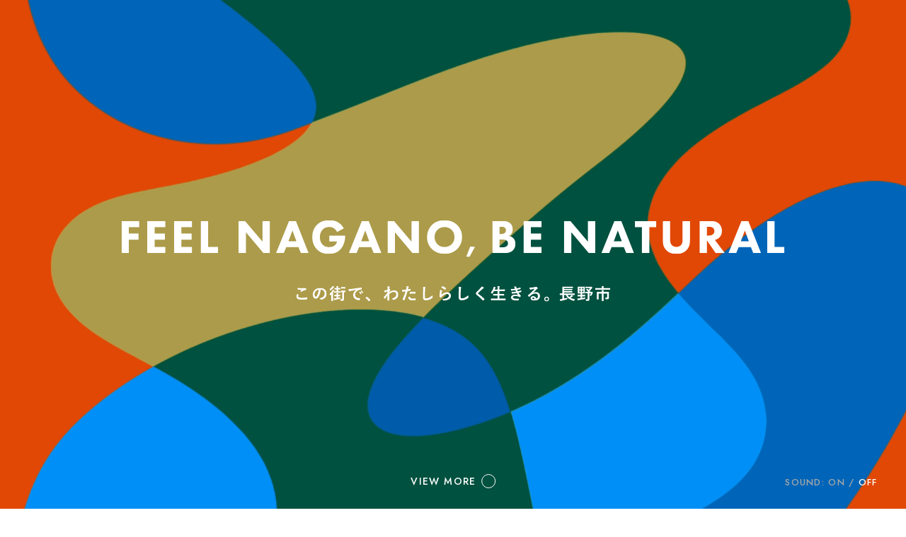

--- FILE ---
content_type: text/html
request_url: https://nagano-citypromotion.com/brand/
body_size: 34338
content:
<!doctype html>
<html lang="ja">
<head>
<meta charset="UTF-8">
<title>FEEL NAGANO,BE NATURAL〜この街で、わたしらしく生きる。長野市〜</title>
<meta name="viewport" content="width=device-width,initial-scale=1">
<meta name="description" content="長野市の都市ブランディングの取組を紹介するページです。長野市の魅力や価値を言葉（ブランドメッセージ）やデザイン（ブランドビジュアル）を通して表現しています。デザインや言葉を起点に、長野市の都市イメージに対する共感の輪を広げていきます。">
<meta name="keywords" content="長野市,都市ブランド,長野市ブランド,フィールナガノ,ビーナチュラル">
<meta property="og:site_name" content="FEEL NAGANO,BE NATURAL〜この街で、わたしらしく生きる。長野市〜" />
<meta property="og:type" content="website" />
<meta property="og:url" content="https://nagano-citypromotion.com/brand/" />
<meta property="og:title" content="FEEL NAGANO,BE NATURAL〜この街で、わたしらしく生きる。長野市〜" />
<meta property="og:image" content="https://nagano-citypromotion.com/brand/img/ogp.jpg" />
<meta property="og:description" content="長野市の都市ブランディングの取組を紹介するページです。長野市の魅力や価値を言葉（ブランドメッセージ）やデザイン（ブランドビジュアル）を通して表現しています。デザインや言葉を起点に、長野市の都市イメージに対する共感の輪を広げていきます。">
<link rel="apple-touch-icon" sizes="180x180" href="apple-touch-icon.png">
<link rel="shortcut icon" type="image/vnd.microsoft.icon" href="favicon.ico">
<link rel="icon" type="image/vnd.microsoft.icon" href="favicon.ico">
<link rel="stylesheet" href="css/swiper-bundle.min.css">
<link rel="stylesheet" href="css/index.css?24022202">
<link rel="stylesheet" href="css/user.css">

</head>

<body>
  <audio id="bgm" preload="auto">
    <source src="sound/bgm.ogg" type="audio/ogg"/>
    <source src="sound/bgm.mp3" type="audio/mp3"/>
    <source src="sound/bgm.wav" type="audio/wav"/>
  </audio>
  <div class="bg-upper">
    <video id="video-main" loop muted autoplay playsinline>
      <source src="img/movie1.mp4" type="video/mp4">
    </video>
  </div>
  <div class="kv">
    <h1>
      <span class="ttl-pc1">
        <svg id="_レイヤー_1" xmlns="http://www.w3.org/2000/svg" viewBox="0 0 1000 55.53463"><defs><style>.cls-1{fill:#fff;stroke-width:0px;}</style></defs><polygon class="cls-1" points="27.022 10.60063 11.247 10.60063 11.247 20.02163 25.854 20.02163 25.854 29.51163 11.247 29.51163 11.247 49.81163 0 49.81163 0 1.11163 27.022 1.11163 27.022 10.60063"/><polygon class="cls-1" points="66.458 10.60063 50.172 10.60063 50.172 20.02163 65.654 20.02163 65.654 29.51163 50.172 29.51163 50.172 40.32463 66.458 40.32463 66.458 49.81863 38.925 49.81863 38.925 1.11163 66.458 1.11163 66.458 10.60063"/><polygon class="cls-1" points="106.771 10.60063 90.486 10.60063 90.486 20.02163 105.969 20.02163 105.969 29.51163 90.486 29.51163 90.486 40.32463 106.772 40.32463 106.772 49.81863 79.239 49.81863 79.239 1.11163 106.772 1.11163 106.771 10.60063"/><polygon class="cls-1" points="130.8 1.11163 130.8 40.32463 145.918 40.32463 145.918 49.81863 119.552 49.81863 119.552 1.11163 130.8 1.11163"/><polygon class="cls-1" points="176.59 49.82463 176.59 1.11163 186.37599 1.11163 212.81299 32.51163 212.81299 1.11163 224.06099 1.11163 224.06099 49.81963 214.27499 49.81963 187.83699 18.26963 187.83699 49.81963 176.59 49.82463"/><path class="cls-1" d="m263.13403,1.11165h-10.30005l-19.64496,48.70496h11.68701l3.724-9.19995h18.39996l3.65399,9.203h11.68604L263.13403,1.11165Zm-11.25305,30.88696l6.06201-16.35895,5.98901,16.35895h-12.05103Z"/><path class="cls-1" d="m313.448,23.23563h24.173v.511c0,5.916-2.11801,14.9-7.522,20.522s-11.60901,6.64301-17.37799,6.64301c-5.84201,0-12.12299-.949-17.82001-6.792-2.849-2.922-7.15701-8.837-7.15701-18.551,0-7.96,2.92099-14.314,7.01099-18.477C300.74399.88763,308.12.01163,313.88901.01163c4.81195-.14818,9.56128,1.12183,13.65701,3.652,3.23587,2.28204,5.9288,5.24948,7.88699,8.691l-10.151,5.477c-1.00735-2.06425-2.48288-3.86472-4.30899-5.258-2.16074-1.57315-4.77786-2.39412-7.45001-2.337-4.45499,0-7.741,1.46-10.07901,3.943-2.8027,3.17801-4.29077,7.30363-4.16199,11.539,0,5.55,2.04501,9.129,4.08899,11.174,2.849,2.922,6.13501,3.8,9.85901,3.8,4.82001,0,7.37701-1.68,8.47202-2.63,1.72601-1.52375,2.94833-3.53595,3.505-5.77h-11.75604l-.00299-9.057Z"/><path class="cls-1" d="m372.90002,1.11165h-10.29999l-19.64404,48.70599h11.685l3.72504-9.20001h18.39996l3.65503,9.20703h11.68597L372.90002,1.11165Zm-11.25104,30.88696l6.06201-16.35895,5.98901,16.35895h-12.05103Z"/><polygon class="cls-1" points="401.23203 49.81863 401.23203 1.11163 411.01804 1.11163 437.45602 32.51163 437.45602 1.11163 448.70303 1.11163 448.70303 49.81963 438.91702 49.81963 412.48001 18.26963 412.48001 49.81963 401.23203 49.81863"/><path class="cls-1" d="m506.18103,7.09566v.00098C501.28802,2.34865,494.93903.01161,487.33899.01161c-9.71295,0-15.77496,3.87-19.06702,7.15302-4.75696,4.98407-7.44525,11.58765-7.52197,18.47699-.05847,6.82428,2.68939,13.3728,7.59998,18.112,3.65204,3.50604,9.86005,7.15802,18.98901,7.15802,8.17902,0,14.31403-2.776,18.84204-7.15802,4.91681-4.79517,7.66211-11.39032,7.59998-18.258.08252-6.91321-2.6629-13.56006-7.59998-18.39996Zm-8.18103,29.28497c-2.88458,2.80432-6.78955,4.30853-10.81,4.164-3.88196.13232-7.65125-1.31744-10.44397-4.01703-2.97095-2.85492-4.59021-6.83685-4.45502-10.95496-.14587-4.11292,1.41339-8.10352,4.30902-11.02802,2.86139-2.74707,6.69727-4.24426,10.66296-4.16199,3.97833-.03003,7.8183,1.4585,10.737,4.16199,2.80731,2.94598,4.33051,6.88574,4.23499,10.95398.16498,4.05878-1.36981,8.0025-4.23499,10.88202Z"/><polygon class="cls-1" points="525.97003 39.86863 533.14502 40.25263 524.875 55.53463 519.94501 55.31563 525.97003 39.86863"/><path class="cls-1" d="m591.02295,27.10664c-1.85822-1.74634-4.19977-2.89191-6.71899-3.28699,1.70239-.73865,3.13208-1.98969,4.09003-3.57904,1.11615-1.8739,1.6734-4.02789,1.60602-6.20801,0-2.12097-.36298-6.20697-3.50403-9.19696-3.797-3.578-9.78497-3.724-12.41498-3.724h-14.89801v48.70697h18.32794c2.99402,0,8.836-.29297,12.85303-4.16296,2.57062-2.62262,3.94543-6.18958,3.79999-9.85901,0-4.30902-1.534-7.08398-3.14099-8.69Zm-20.73999-17.23102h1.75299c2.04303,0,4.23602,0,5.84302,1.24103,1.25171.98047,1.95813,2.50104,1.90002,4.08997.07825,1.67072-.65649,3.27612-1.97198,4.30902-1.60999,1.16797-4.16602,1.388-5.70001,1.388h-1.82599l.00195-11.02802Zm11.02405,29.21204c-2.04498,1.89899-5.47797,1.97198-8.32599,1.97198h-2.70001l-.00201-11.83099h3.06702c2.26501,0,6.06201,0,8.034,1.82599,1.04315,1.04047,1.59998,2.47211,1.534,3.94397.0705,1.5296-.51398,3.01672-1.60699,4.08905Z"/><polygon class="cls-1" points="633.74603 10.60463 617.46301 10.60463 617.46301 20.02163 632.94598 20.02163 632.94598 29.51163 617.46301 29.51163 617.46301 40.32463 633.74902 40.32463 633.74902 49.81863 606.216 49.81863 606.216 1.11163 633.74902 1.11163 633.74603 10.60463"/><polygon class="cls-1" points="667.20001 49.81963 667.20001 1.11163 676.98602 1.11163 703.41998 32.51163 703.41998 1.11163 714.66699 1.11163 714.66699 49.81963 704.88098 49.81963 678.44299 18.26963 678.44299 49.81963 667.20001 49.81963"/><path class="cls-1" d="m753.74097,1.11165h-10.29999l-19.64099,48.70801h11.67603l3.724-9.20001h18.41302l3.64795,9.20502h11.68799l-19.20801-48.71301Zm-11.24695,30.88995l6.06201-16.35895,5.98901,16.35895h-12.05103Z"/><polygon class="cls-1" points="796.10107 10.60163 796.10107 49.81963 784.84998 49.81963 784.84998 10.60063 774.25995 10.60063 774.25995 1.11163 806.68597 1.11163 806.68597 10.60564 796.10107 10.60163"/><path class="cls-1" d="m857.44708,29.95563c0,4.674-.58398,10.444-5.40002,15.41-4.67401,4.819-10.078,5.55-15.19098,5.55s-10.51599-.731-15.19-5.55c-4.82001-4.966-5.40002-10.736-5.40002-15.41V1.11163h11.23395v28.55c0,2.118.14502,5.7,2.55603,8.179,3.88641,3.40892,9.69757,3.40892,13.58398,0,2.40997-2.483,2.55603-6.062,2.55603-8.179V1.11163h11.24701l.00403,28.844Z"/><path class="cls-1" d="m894.90802,29.88161c2.54565-.63953,4.88434-1.92218,6.79199-3.72498,2.58997-2.63995,3.96637-6.23749,3.79999-9.93201.151-4.05579-1.383-7.99335-4.23804-10.87799-2.33698-2.19-6.20697-4.23499-12.41498-4.23499h-17.08997v48.70801h11.24298v-19.20801l13.15002,19.20801h13.72998l-14.97198-19.93805Zm-2.633-8.76398c-1.89899,1.89899-4.67401,2.11798-6.71899,2.11798h-2.55603v-13.36499h2.62903c1.461,0,4.38202.146,6.20801,1.534,1.51959,1.18695,2.36456,3.04047,2.26398,4.966.05481,1.76355-.60345,3.47479-1.82599,4.74701Z"/><path class="cls-1" d="m945.29999,1.11165h-10.29999l-19.64398,48.70496h11.68994l3.724-9.19995h18.40002l3.65204,9.20801h11.68494l-19.20697-48.71301Zm-11.25104,30.88696l6.06201-16.35895,5.98901,16.35895h-12.05103Z"/><polygon class="cls-1" points="984.88202 1.11163 984.88202 40.32463 1000 40.32463 1000 49.81863 973.63501 49.81863 973.63501 1.11163 984.88202 1.11163"/></svg>
      </span>
      <span class="ttl-pc2">
        <svg xmlns="http://www.w3.org/2000/svg" viewBox="0 0 473.91605 24.04299">
          <defs><style>.cls-1{fill:#fff;stroke-width:0px;}</style></defs>
          <path class="cls-1" d="m3.33899,13.56098c.23099.129.25699.257.129.462-.38077.58536-.61032,1.25608-.668,1.952,0,1.618,1.66901,2.414,6.08701,2.414,2.33997.0014,4.67334-.24836,6.95999-.745.35901-.077.487,0,.539.231.18701.83006.32428,1.67056.41101,2.517.02499.231-.129.334-.43701.385-2.5246.45873-5.08853.66542-7.65399.617-5.75299,0-8.70599-1.849-8.70599-5.187.08246-1.33156.55588-2.60921,1.36099-3.673.668.334,1.31.667,1.978,1.027"/>
          <path class="cls-1" d="m9.13898,3.49299c1.875,0,3.79999-.129,5.44501-.231.25699-.025.35901.077.38501.283.08948.72417.13223,1.45334.12799,2.183,0,.36-.12799.514-.43701.539-2.26428.35503-4.4169,1.22503-6.29199,2.543-.18411.1431-.40894.22399-.642.231-.19009-.00295-.37604-.05608-.539-.154-.55148-.36977-1.15939-.64738-1.79999-.822,1.33499-.873,2.465-1.592,3.36401-2.131-.69986.06737-1.40308.09308-2.10599.077-1.50641-.03992-3.00812-.18594-4.49399-.437-.23099-.051-.33401-.154-.33401-.462,0-.617.05099-1.361.10001-2.286,2.37308.4921,4.79391.71617,7.21701.668"/>
          <path class="cls-1" d="m36.02206,3.15998c-3.11768-.11023-6.14081,1.08044-8.34601,3.28699-1.81866,1.75012-2.86273,4.15436-2.90002,6.67804,0,4.18597,2.28601,6.59998,4.54504,6.59998,1.927,0,3.26599-1.02698,4.36597-2.953,1.72809-3.46619,2.81592-7.21606,3.211-11.06897h.10303c.01562.00018.03125.00049.04688.00079,3.22076.06934,5.77545,2.73645,5.70612,5.95721,0,4.854-3.41602,6.65198-7.75598,7.67896.71393.39728,1.32916.95032,1.79999,1.61804.32898.51398.56097.617,1.09998.46198,5.21002-1.56598,7.91003-4.57001,7.91003-9.34802,0-5.112-3.62201-8.91199-9.78601-8.91199Zm-4.82202,11.89099c-.69397,1.23303-1.25897,1.56702-1.927,1.56702-.79596,0-1.74597-1.31-1.74597-3.67297.07568-1.77222.78546-3.45825,2-4.75104h.00397c1.1662-1.24158,2.70984-2.06311,4.39099-2.33698-.39758,3.19305-1.3172,6.29907-2.72198,9.19397Z"/>
          <path class="cls-1" d="m52.77502,16.25799c0-.821.02499-2,.05099-2.979-.41101.385-.82199.771-1.259,1.13-.25699.205-.43701.334-.539.334-.15399,0-.25699-.18-.33401-.565-.11948-.6405-.34491-1.25661-.66699-1.823,1.83661-1.43425,3.39554-3.19214,4.60001-5.187.24442-.43007.45892-.87646.642-1.336.63895.36656,1.25632.76955,1.849,1.207.25699.205.35901.308.35901.513,0,.18-.05099.257-.28299.386-.29984.22518-.5455.51458-.71899.847-.34293.59512-.72025,1.16975-1.13,1.721v9.529c0,2.054.05099,3.03.05099,3.159,0,.257-.026.282-.28299.282h-2.10599c-.25699,0-.28299-.025-.28299-.282,0-.155.052-1.1.052-3.159l-.00104-3.77701Zm4.10901-15.075c.23099.18.35901.308.35901.488-.00015.15668-.10559.29369-.25699.334-.31238.18377-.57663.43911-.771.745-1.16916,1.5545-2.53259,2.95288-4.05701,4.161-.25699.205-.41101.307-.539.307-.15399,0-.25699-.179-.41101-.59-.21823-.63091-.53958-1.22124-.95099-1.747,1.51004-.97443,2.81821-2.23065,3.853-3.7.30057-.35321.54324-.75182.71899-1.181.72357.32235,1.4122.71809,2.05499,1.181m6.31799,14.742v2.543c1.10001-.206,2.26001-.437,3.44199-.719-.10654.44572-.15857.90273-.155,1.361,0,.77-.02499.8-.79999,1-2.414.565-4.44299.976-6.70001,1.361-.42499.06494-.83957.18565-1.233.359-.13889.11497-.30869.18629-.48801.205-.10001,0-.20499-.128-.28299-.359-.24814-.7828-.44556-1.58079-.591-2.389.77298.00241,1.5452-.04905,2.311-.154l1.978-.257v-2.953h-.35999c-1.89999,0-2.491.051-2.64499.051-.25699,0-.28201-.025-.28201-.309v-1.72c0-.257.02499-.283.28201-.283.155,0,.745.051,2.64499.051h.35999v-.205c.01282-.78291-.04745-1.56529-.17999-2.337.85944.01456,1.71713.08302,2.56799.205.28299.026.43701.129.43701.283-.01566.17974-.06805.35435-.15399.513-.1214.34615-.17404.71268-.155,1.079v.462h.28299c1.89999,0,2.491-.051,2.64499-.051.25699,0,.28299.026.28299.283v1.72c0,.283-.02499.309-.28299.309-.15399,0-.745-.051-2.64499-.051l-.28.00201Zm.052-10.324v2.7h.43701c2.02899,0,2.64499-.052,2.79999-.052.25699,0,.28299.026.28299.283v1.823c0,.231-.02499.257-.28299.257-.15399,0-.76999-.051-2.79999-.051h-3.621c-2,0-2.64499.051-2.82501.051-.25699,0-.28201-.026-.28201-.257v-1.827c0-.257.02499-.283.28201-.283.17999,0,.84799.052,2.85101.052h.616v-2.7h-.25699c-1.849,0-2.414.051-2.569.051-.25699,0-.28201-.026-.28201-.283v-1.746c0-.257.02499-.283.28201-.283.155,0,.71899.051,2.569.051h.25699v-.822c.02869-.83335-.02289-1.66753-.15399-2.491.85938.01656,1.71695.08536,2.56799.206.25699,0,.41101.1.41101.257-.01172.18034-.06403.35571-.15302.513-.10553.43707-.14896.88682-.129,1.336v1h.25699c1.875,0,2.44-.051,2.59399-.051.25699,0,.28299.025.28299.283v1.746c0,.257-.026.283-.28299.283-.15399,0-.71899-.051-2.59399-.051l-.258.005Zm8.681,9.451c0,2.723.05099,3.981.05099,5.033.14111.9188-.17505,1.84865-.84698,2.491-.565.437-1.33499.565-3.36401.565-.79999,0-.82199,0-.92499-.847-.0824-.64604-.25543-1.27725-.51401-1.875.7034.1271,1.41724.18737,2.13199.18.69299,0,.87299-.231.87299-1.027v-9.91402c-1.33499,0-1.772.051-1.89999.051-.28299,0-.30801-.025-.30801-.308v-1.923c0-.257.02499-.283.30801-.283.15399,0,.616.051,2.18301.051h2.10599c1.59299,0,2.02899-.051,2.18301-.051.25699,0,.28299.025.28299.283v1.926c0,.283-.026.308-.28299.308-.15302,0-.59-.051-1.97699-.051l-.00101,5.39102Zm-.41101-13.38c1.439,0,1.849-.051,2-.051.23099,0,.25699.025.25699.282v1.952c0,.257-.02499.283-.25699.283-.15399,0-.565-.051-2-.051h-1.849c-1.439,0-1.849.051-2,.051-.25699,0-.28299-.025-.28299-.283v-1.95302c0-.257.026-.282.28299-.282.15399,0,.565.051,2,.051l1.849.00101Z"/>
          <path class="cls-1" d="m90.76102,6.036c-3.133.591-5.88199,1.13-8.629,1.695-.97601.231-1.233.283-1.61801.411-.1727.10551-.36484.17522-.565.205-.22165-.0275-.40967-.17584-.48801-.385-.39209-.8971-.70981-1.82488-.95001-2.774,1.36832-.06654,2.7316-.21245,4.08301-.437,3.159-.462,8.80899-1.309,15.435-2.183.38501-.051.513.1.539.283.15237.74493.24698,1.5005.28299,2.26,0,.308-.155.385-.48801.385-1.06555.04158-2.12006.23175-3.133.565-4.366,1.489-6.54901,4.495-6.54901,7.576,0,3.313,2.36301,5.111,6.832,5.394.41101,0,.565.1.565.385-.00388.74506-.0986,1.48686-.28201,2.209-.077.385-.17999.539-.48801.539-4.51999,0-9.47699-2.594-9.47699-7.936,0-3.647,1.823-6.112,4.931-8.141l-.00095-.05101Z"/><path class="cls-1" d="m95.84601,8.80901c.129-.1.23099-.077.38501.051.95184.78295,1.77518,1.7102,2.44,2.748.09778.10516.0918.26968-.01337.36745-.01892.01759-.04037.03227-.06363.04355l-1.07901.8c-.104.1061-.27429.10781-.3804.00382-.02368-.02322-.04288-.05062-.05661-.08083-.70401-1.1219-1.57889-2.12701-2.59299-2.979l1.36099-.95401Z"/><path class="cls-1" d="m98.13202,7.14001c.15399-.1.23099-.077.38501.051.95609.73811,1.78067,1.63234,2.439,2.645.11057.12341.10013.31307-.02328.42362-.01642.01473-.03445.0276-.05371.03838l-1.02701.8c-.09909.10696-.26611.11336-.37308.01428-.02756-.02554-.04935-.05666-.06393-.09129-.6908-1.11663-1.55804-2.1139-2.56799-2.953l1.285-.92799Z"/><path class="cls-1" d="m105.89398,16.97598c.09436-.11876.2338-.19301.38501-.205.12643.00874.24527.06354.33401.154,1.97601,1.24152,3.70792,2.83447,5.10999,4.7.155.205.17999.283.17999.385,0,.129-.05099.231-.25699.411l-1.56699,1.335c-.17999.154-.28299.231-.35901.231-.129,0-.23099-.051-.35999-.257-1.30725-1.9157-2.9516-3.57801-4.853-4.906-.15399-.1-.23099-.18-.23099-.257s.05099-.154.17999-.309l1.43796-1.282Z"/><path class="cls-1" d="m140.20697,9.88799c2.01868-1.85074,4.63464-2.91531,7.37201-3,3.87799,0,6.39401,2.645,6.39401,6.523,0,3.956-2.41299,6.678-6.83099,8.27-.13608.06641-.28561.10062-.43701.1-.26709-.00749-.51486-.14102-.668-.36-.57159-.6797-1.25842-1.25346-2.02899-1.695,1.90353-.4099,3.67657-1.28303,5.16199-2.542,1.13507-.96513,1.77615-2.38939,1.746-3.879,0-2.413-1.36099-3.98-3.82599-3.98-2.36301,0-4.366,1.13-6.884,3.287.026,3.287.10001,6.4.155,9.862,0,.205-.129.308-.33401.308-.28299.026-1.43799.1-2.28601.1-.23099,0-.30701-.1-.28201-.359.02499-2.619.077-5.316.12799-7.936-1.233,1.849-2.517,3.723-3.46701,5.085-.129.154-.23099.257-.35999.257-.10986-.01451-.21042-.06941-.28201-.154-.55359-.48087-1.07693-.99552-1.56699-1.541-.09354-.06438-.15073-.1695-.15399-.283.00781-.1192.06332-.23022.15399-.308,2.26001-2.748,3.724-4.571,5.64999-7.217,0-.642,0-1.335.02499-1.823-.745.231-1.95099.591-2.927.95-.43701.18-.69299.437-.84698.437-.17999,0-.35999-.154-.51401-.462-.3848-.7333-.72769-1.48785-1.02701-2.26.58768-.04438,1.17145-.13026,1.74701-.257.66699-.154,1.66901-.385,3.647-.924.05099-1.1.05099-2.235.05099-3.339.00485-.75264-.08145-1.5031-.25699-2.235,1.00278.06857,1.99878.21467,2.979.437.539.154.642.437.46301.9-.13278.35403-.21918.72378-.25699,1.1-.02499.617-.077,1.207-.12799,2.311.077-.025.12799-.051.20499-.077.05612-.02854.11725-.04587.17999-.051.17899,0,.46201.257.69299.591.30801.411.41101.617.41101.8s-.05099.283-.43701.719c-.35901.463-.745.951-1.36099,1.849v.79601Z"/><path class="cls-1" d="m172.18396,4.51999c.28299-.077.38501.051.41101.257.077.565.15399,1.31.17999,1.849.026.333-.05099.411-.38501.488-1.47043.40769-2.9624.73319-4.46899.975-1.74701,5.7-3.056,9.631-4.70001,13.895-.129.359-.28299.334-.565.257-.25699-.1-1.51501-.642-2.05499-.95-.18961-.0938-.27802-.31546-.20499-.514,1.75269-3.95329,3.23703-8.02016,4.44299-12.173-1.48901.154-3.28699.283-4.49399.283-.38501,0-.48801-.077-.539-.411-.10001-.539-.23099-1.412-.35901-2.337.63028.07626,1.26562.10201,1.89999.077,1.3909-.00208,2.78043-.0879,4.16101-.257.25699-1.027.46201-2.157.642-3.21.10403-.78335.15546-1.57278.15399-2.363,1.10199.11901,2.18732.36016,3.23599.719.1727.06215.28653.22749.28299.411.00797.14807-.03784.29404-.129.411-.2196.31984-.40054.66458-.539,1.027-.25699.925-.43701,1.8-.616,2.439,1-.179,2.388-.513,3.647-.873"/><path class="cls-1" d="m171.18594,16.79601c.25699,0,.35999.1.38501.36.20599,1.875,1.46399,2.414,3.92899,2.414,1.44394-.03865,2.88455-.15851,4.315-.359.20499-.026.28299.025.30899.231.12003.73901.18854,1.48548.20499,2.234.02499.308,0,.385-.41101.411-1.15793.16129-2.32422.25578-3.49301.283-3.36401,0-5.11099-.462-6.267-1.669-.82004-.9822-1.23328-2.24088-1.155-3.518.71539-.19038,1.44571-.31951,2.18301-.386"/><path class="cls-1" d="m170.9039,9.99102c0-.359.077-.437.46201-.514,1.64716-.35325,3.32385-.55078,5.008-.59,1.00528.00495,2.00851.0909,3,.257.35901.051.43701.077.43701.385.04736.68397.05569,1.37008.02499,2.055,0,.437-.12799.539-.487.462-1.04971-.20197-2.11603-.30542-3.185-.309-1.73511.03893-3.46298.23676-5.16199.591-.05099-.9-.10001-1.824-.10001-2.337"/><path class="cls-1" d="m194.30191,1.64404c.43701.1.616.231.616.488-.03412.29579-.12115.58304-.25699.848-.22617,1.02937-.34647,2.07916-.35901,3.133-.25699,3.956-.38501,6.575-.38501,9.939,0,2.594.30801,3.185,2.36301,3.185,2.285,0,5.85599-1.387,8.98901-4.725.08118.8371.28015,1.65854.591,2.44.10779.19003.1774.39928.20499.616,0,.231-.10001.437-.513.8-2.66049,2.4376-6.12595,3.80932-9.73401,3.853-3.28699,0-4.82901-1.31-4.82901-5.24,0-4.314.23099-8.013.35999-11.094.13177-1.57101.04529-3.15271-.25699-4.7,1.0784.08868,2.15036.24296,3.20999.462"/><path class="cls-1" d="m233.39291,15.39405c-.02332,2.52142-1.5495,4.78546-3.87799,5.75299-2.08795.92389-4.30548,1.52155-6.57501,1.77197-.565.07703-.79999.05103-1.02698-.33398-.41852-.8446-1.01398-1.58917-1.74603-2.18298,2.41864-.07507,4.80682-.56171,7.06201-1.43903,2.08099-.89996,3.03101-2.23401,3.03101-3.87695,0-1.38702-.87299-2.64502-3.08099-2.64502-2.26001,0-4.98297,1.46399-7.39996,3.90002-.42535.42224-.79498.89709-1.10004,1.41296-.15399.25702-.25696.25702-.591.17902-.59381-.20001-1.17664-.43134-1.74597-.69299-.25702-.10004-.35999-.15399-.35999-.513.15497-2.979.48901-6.01001.79999-8.29999.13281-.76373.20996-1.53613.23096-2.31104.91846.22028,1.81305.53009,2.67102.92499l-.00604.00201c.28302.12897.41101.28302.41101.48798-.00745.13751-.05164.27045-.12799.38501-.2395.42493-.41278.88385-.51398,1.36102-.29089,1.54584-.49652,3.10657-.61603,4.67499,2.216-2.4259,5.29694-3.88342,8.578-4.05798,3.74902,0,5.98401,2.18298,5.98401,5.5Zm-9.39496-9.50897c.12897.12799.20898.17896.30896.17896.078,0,.18298-.07697.28302-.20496.4754-.57062.91272-1.17188,1.30896-1.80005.06708-.09082.11133-.19647.12903-.30798,0-.10297-.05103-.18298-.17999-.28302-1.48578-1.30603-3.18976-2.34045-5.034-3.05597-.17346-.06708-.37036-.01501-.48804.12897l.00006.005c-.56372.62012-1.07074,1.28949-1.51501,2,1.88776.8446,3.6366,1.9704,5.18701,3.33905Z"/><path class="cls-1" d="m248.24393,1.64606c.43701.1.61603.231.61603.488-.03448.29572-.12152.58289-.25702.848-.22699,1.02922-.34735,2.07911-.35901,3.133-.25702,3.956-.38501,6.575-.38501,9.939,0,2.594.30798,3.185,2.36298,3.185,2.28497,0,5.85602-1.387,8.98798-4.725.08118.8371.28015,1.65854.591,2.44.10742.19019.17706.39936.20502.616,0,.231-.09998.437-.51398.8-2.66046,2.4376-6.12592,3.80932-9.73401,3.853-3.28699,0-4.828-1.31-4.828-5.24,0-4.314.23099-8.013.35999-11.094.13141-1.57102.04492-3.15266-.25699-4.7,1.07874.08872,2.15106.24301,3.21103.462"/><path class="cls-1" d="m282.8439,2.55106c.11761.10632.19086.25308.20502.411-.00165.22346-.14697.42044-.35999.488-.45569.23337-.87183.53709-1.23297.9-2.20898,1.977-5.034,4.623-7.01099,6.678-.23102.283-.33398.437-.33398.565,0,.153.09998.282.33398.462,3.41595,2.41101,6.61298,5.11813,9.55402,8.09.09381.0895.1568.20644.17999.334,0,.1-.052.179-.17999.307-.591.642-1.33502,1.387-1.77197,1.772-.15399.129-.25702.206-.35901.206s-.17999-.077-.30902-.231c-2.82306-3.19395-5.95422-6.10168-9.34802-8.681-.97601-.745-1.36102-1.309-1.36102-2.157s.46301-1.413,1.25897-2.26c2.18298-2.363,4.315-4.495,6.52399-6.909.56287-.56326,1.03125-1.21361,1.38702-1.926.99487.57011,1.93988,1.2231,2.82501,1.952"/><path class="cls-1" d="m297.22794,22.22507c-2.33698,0-3.10699.051-3.26202.051-.25702,0-.28198-.026-.28198-.283v-2.157c0-.257.02502-.283.28198-.283.15503,0,.92499.052,3.26202.052h6.44598v-4.674h-2.82599c-2.51703,0-3.39001.051-3.54401.051-.25702,0-.28302-.025-.28302-.282v-2.081c0-.231.026-.257.28302-.257.15399,0,1.02698.051,3.54401.051h2.82599v-4.391h-5.39398c-.62067,1.27836-1.37842,2.48545-2.26001,3.6-.23102.308-.33398.462-.48798.462-.12799,0-.28302-.154-.565-.411-.4751-.46815-1.02112-.8583-1.61798-1.156,1.85962-2.20272,3.26495-4.75169,4.13501-7.5.17584-.55163.29608-1.11945.35901-1.695.84802.153,1.77197.411,2.49103.616.28302.077.46198.205.46198.385,0,.129-.07703.257-.25702.462-.23157.28605-.39807.6191-.48798.976l-.61603,1.7h4.237v-1.335c.03662-1.30343-.03223-2.60768-.20599-3.9,1,.025,2.05499.077,2.90002.18.25702.025.41101.154.41101.282-.0061.17842-.04968.35355-.12799.514-.19379.93714-.25433,1.89693-.17999,2.851v1.413h4.41699c2.51703,0,3.36401-.052,3.51801-.052.28302,0,.30902.026.30902.283v2.105c0,.257-.026.283-.30902.283-.15399,0-1-.051-3.51801-.051h-4.41699v4.391h3.21002c2.51703,0,3.39001-.051,3.54498-.051.25598,0,.28198.026.28198.257v2.081c0,.257-.026.282-.28198.282-.15503,0-1.02698-.051-3.54498-.051h-3.21002v4.674h6.08698c2.31097,0,3.10699-.052,3.26099-.052.25702,0,.28302.026.28302.283v2.157c0,.257-.026.283-.28302.283-.15399,0-.95001-.051-3.26099-.051l-15.32806-.01197Z"/><path class="cls-1" d="m329.28091,2.73207c-.21936-.58813-.52252-1.1415-.90002-1.643,1.02563-.18341,2.06512-.27809,3.10699-.283.35999,0,.565.205.565.462,0,.155-.05103.334-.05103.489.01141.25904.04486.51664.09998.77.17999.668.25702.9.41101,1.335,1.77545-.33467,3.52612-.78938,5.23999-1.361.23102-.1.35901-.077.43701.129.15399.488.33398,1.207.43701,1.721.04236.21281-.09534.4198-.30798.463-1.72101.539-3.28699.924-5.034,1.309.23102.642.565,1.438.90002,2.157,1.59167-.31863,3.15509-.76508,4.67499-1.335.25702-.129.38501-.077.46198.154.20502.54984.35962,1.11717.46198,1.695.05103.231.05103.36-.20502.463-1.41467.52277-2.86505.94318-4.34003,1.258.89844,1.63757,2.0318,3.13477,3.36401,4.444.25702.231.25702.334.12903.616-.28094.5741-.63489,1.10953-1.05298,1.593-.15399.18-.25702.257-.41101.257-.13239-.01533-.25745-.06883-.35999-.154-.46594-.3406-.97546-.61707-1.51501-.822-1.53955-.58897-3.1803-.86798-4.828-.821-2.414,0-3.82703.745-3.82703,1.951,0,1.669,2.18298,2.209,6.112,2.209.95099,0,1.90002-.1,2.82501-.154.25702,0,.33398.128.30902.334-.11517.79029-.28693,1.5713-.51398,2.337-.07703.256-.17902.359-.539.385-.59064.052-1.20697.07767-1.849.077-5.90698,0-9.03998-1.669-9.03998-4.829,0-2.747,2.36298-4.468,6.37-4.468,1.49963-.06682,2.99841.15102,4.41699.642-.77216-.96542-1.48383-1.97768-2.13098-3.031-2.32867.39361-4.67834.65105-7.03699.771-.28302,0-.38501-.1-.46301-.36-.21729-.69081-.37616-1.39866-.47491-2.11608,2.3161-.03534,4.62604-.24998,6.909-.642-.25702-.539-.64203-1.413-.97601-2.132-2.06323.35201-4.1488.55785-6.24103.616-.30798,0-.46301-.1-.51398-.359-.07703-.282-.25702-1.233-.41101-2.054,2.13873.01414,4.2757-.12321,6.39502-.411-.20502-.591-.35901-1.027-.61603-1.669"/><path class="cls-1" d="m361.37198,9.53199c-1.44208-.00323-2.85632.39679-4.08301,1.15497l-.02606-.06702c1.94702-1.87897,3.672-3.677,5.547-5.5.32739-.336.70947-.61395,1.13-.82196.25696-.0979.4295-.34113.43701-.61603-.00946-.23492-.11115-.4566-.28302-.617-.50415-.61609-1.08215-1.16791-1.72101-1.64301-.16663-.13605-.37592-.20898-.591-.20599-.17487.03522-.34082.10529-.48798.20599-.45581.17877-.92957.30786-1.41302.38501-2.00195.38599-4.26196.71899-5.82898.87299-.79608.06006-1.59613.04297-2.38898-.05096.18951.9566.49164,1.88739.90002,2.77301.06689.25726.29913.43689.565.43695.17651-.01825.34955-.06134.51398-.12799.35193-.12823.71252-.23151,1.07898-.30896,1.59198-.33301,3.41498-.69299,4.95599-.97504-1.18103,1.46399-2.388,2.74805-3.98102,4.39099-1.89917,2.02661-3.9328,3.92291-6.08698,5.67603-.20502.20599-.28198.38501-.12799.591.44946.60431.95691,1.16333,1.51501,1.66901.09546.12183.2326.2041.38501.23102.12799,0,.25702-.10303.43701-.28302.77002-.77002,1.48901-1.51501,2.23401-2.18298,1.80591-1.64832,4.13245-2.61151,6.57501-2.72198.14124-.0108.2829-.01361.42444-.00836,2.06909.07672,3.68427,1.81622,3.60754,3.88531.10632,1.74219-.96692,3.33978-2.62,3.90002-.45593-2.27466-2.51129-3.87067-4.828-3.74902-1.86072-.1217-3.474,1.27411-3.62097,3.133,0,2.38904,1.95197,3.776,5.18799,3.776,5.49701,0,8.96399-2.74896,8.96399-7.03796,0-3.69904-2.62-6.164-6.37-6.164Zm-3.05695,10.78601c-1.54004,0-2.23401-.53503-2.23401-1.33502,0-.539.48798-.97601,1.23297-.97601l.00006.00201c1.08301,0,1.849.79602,2.18298,2.20898-.38934.07501-.78558.10858-1.18201.10004Z"/><path class="cls-1" d="m381.48196,20.27186c-.0127-2.0434-1.67957-3.68958-3.72296-3.67688-.0083,0-.0166,0-.0249.00006-2.05664.01331-3.7132,1.69128-3.69989,3.74792.01324,2.0567,1.69122,3.7132,3.74792,3.69995,2.05664-.01324,3.71313-1.69128,3.69989-3.74792,0-.00769,0-.01538-.00006-.02313Zm-3.7229,2.15314c-1.17694.00055-2.13147-.95312-2.13202-2.13-.00049-.02521-.00049-.05048,0-.07568.02063-1.15631.97467-2.07697,2.13098-2.05634,1.17651,0,2.13049.95349,2.13104,2.13.00055,1.17694-.95312,2.13147-2.13,2.13202Z"/><path class="cls-1" d="m400.66501,13.97598c-2.28601,0-3.08197.051-3.23602.051-.23102,0-.25702-.026-.25702-.283v-1.9c0-.257.026-.283.25702-.283.15399,0,.95001.051,3.23602.051h.771v-7.448c0-1.875-.05103-2.747-.05103-2.9,0-.257.02502-.282.28198-.282.15503,0,1.05298.051,3.54498.051h8.578c2.49103,0,3.33899-.051,3.49298-.051.28302,0,.30798.025.30798.282v1.875c0,.231-.02502.257-.30798.257-.15399,0-1-.051-3.49298-.051h-9.63098v1.43099h8.552c2.388,0,3.185-.051,3.33899-.051.25702,0,.28198.025.28198.308v1.489c0,.257-.02502.283-.28198.283-.15399,0-.95099-.051-3.33899-.051h-8.552v1.413h8.552c2.388,0,3.159-.051,3.31299-.051.28198,0,.30701.026.30701.308v1.489c0,.257-.02502.283-.30701.283-.15503,0-.92499-.052-3.31299-.052h-8.552v1.464h12.328c2.28497,0,3.05603-.051,3.21002-.051.28302,0,.30902.026.30902.283v1.9c0,.257-.026.283-.30902.283-.15399,0-.92499-.051-3.21002-.051h-7.24396c.68182,1.24341,1.59888,2.34245,2.70001,3.236.92761-.6317,1.80365-1.33591,2.62-2.106.33459-.2989.61273-.65559.82098-1.053.82202.513,1.41302.873,2.05499,1.361.17999.129.25702.231.25702.385s-.12799.231-.30798.257c-.3338.11606-.64014.29952-.90002.539-.83673.67459-1.71155,1.30062-2.62,1.875,2.10474,1.10496,4.37891,1.85152,6.729,2.209-.45911.52765-.83051,1.1256-1.09998,1.771q-.38501.8-1.15601.617c-5.70001-1.489-9.58002-4.443-11.65997-9.092h-2.51703v5.5c1.54102-.359,3.10699-.745,4.79999-1.233-.07428.53602-.10773,1.07691-.09998,1.618q0,.822-.79999,1.053c-2.82501.847-5.64899,1.567-8.19202,2.106-.32104.04333-.62842.15741-.90002.334-.10431.09811-.24182.15312-.38501.154-.09998,0-.20599-.1-.30902-.334-.25702-.719-.539-1.772-.71899-2.491.922-.07819,1.83905-.20671,2.74701-.385l1.13098-.231v-6.08598h-.77197Z"/><path class="cls-1" d="m431.33499,18.59998v-2.46503h1.13c2.18304,0,2.90204.05103,3.05603.05103.28296,0,.30798-.026.30798-.28302v-1.74597c0-.25702-.02496-.28302-.30798-.28302-.15601,0-.87305.05103-3.05603.05103l-1.13202-.00104v-2.20898h.90002c2.10602,0,2.82501.05096,2.979.05096.28198,0,.30798-.02594.30798-.28296,0-.15399-.05103-.89899-.05103-2.64502V3.90595c0-1.71997.05103-2.48999.05103-2.64496,0-.25702-.026-.28204-.30798-.28204-.15302,0-.87299.05103-2.979.05103h-4.211c-2.10498,0-2.82501-.05103-3.005-.05103-.25696,0-.28198.02502-.28198.28204,0,.15399.05103.92499.05103,2.64496v4.93201c0,1.745-.05103,2.466-.05103,2.64502,0,.25696.02496.28296.28198.28296.17999,0,.89899-.05096,3.005-.05096h.95001v2.20898h-1.13c-2.15601,0-2.90204-.05103-3.05603-.05103-.258,0-.28302.026-.28302.28302v1.74603c0,.258.026.28296.28302.28296.15601,0,.89905-.05096,3.05603-.05096h1.13v2.82495c-.84698.12903-1.66901.23199-2.44.30902-.95001.10498-1.74603.17999-2.61902.20502.15399.71899.35999,1.66901.591,2.44.07703.22998.17999.38501.35901.38501.17865-.00153.35114-.06519.48798-.18005.3053-.1532.63611-.24915.97601-.28296,3.03094-.46204,5.98096-1.00104,8.68097-1.61798q.79596-.17804.87299-1c.02972-.49982.08948-.99738.17902-1.49005-1.56598.33405-3.15796.61603-4.72498.87305Zm0-15.487h1.875v2.26001h-1.875v-2.26001Zm0,4.237h1.875v2.414h-1.875v-2.414Zm-2.367,2.414h-1.875v-2.414h1.87903l-.00403,2.414Zm0-4.39099h-1.875v-2.26001h1.87903l-.00403,2.26001Zm9.68701-.77102c.25702-.205.33301-.179.539-.025.591.488,1.15503,1,1.72101,1.515.82251-.81899,1.55438-1.72421,2.18298-2.7h-3.44098c-2.05402,0-2.70001.051-2.85101.051-.25702,0-.28302-.025-.28302-.283v-1.824c0-.257.026-.283.28302-.283.15399,0,.79999.051,2.85101.051h4.36603c.20245.02202.40704-.0126.591-.1.10858-.06489.23254-.09942.35901-.1.17999,0,.41101.154,1.02698.8s.745.873.745,1.13c-.01434.17765-.12219.33424-.28302.411-.31055.22717-.58093.50466-.79999.821-.93323,1.3077-1.97278,2.5362-3.10797,3.673.20599.231.41101.488.64301.719.15399.18.15399.308-.09998.488l-.28302.205h2.18298c.15826.01143.31696-.01497.46301-.077.11792-.06924.24908-.11286.38501-.128.23102,0,.38501.1,1.02698.719.565.617.64203.847.64203,1.053-.0155.13723-.07928.26448-.17999.359-.14679.22513-.26727.46638-.35901.719-.5614,1.16795-1.2229,2.28513-1.97699,3.339-.23102.333-.33398.462-.48798.462-.09998,0-.25702-.1-.513-.283-.47156-.35298-.9903-.63809-1.54102-.847.82184-.91547,1.52106-1.93403,2.08002-3.03h-2.23401v5.881c0,1.181.026,2.286.026,3,.13446.865-.18604,1.73826-.84802,2.311-.61603.463-1.41199.591-3.36401.591-.82202,0-.84698,0-1-.8-.10944-.63999-.34503-1.25184-.69299-1.8.78503.0748,1.57349.10818,2.362.1.771,0,.95099-.155.95099-.951v-8.346h-.23102c-2.20898,0-2.927.051-3.08099.051-.25702,0-.28302-.025-.28302-.282v-1.8c0-.283.02502-.308.28302-.308.15399,0,.87299.051,3.08099.051h1.09998c-.98859-1.15832-2.08044-2.22437-3.26202-3.185-.23102-.18-.20502-.257.07703-.437l1.23499-.91103Z"/><path class="cls-1" d="m454.63101,5.88698c-2.28601,0-3.05603.051-3.211.051-.25702,0-.28198-.026-.28198-.283v-2.059c0-.283.02502-.308.28198-.308.15503,0,.92499.051,3.211.051h6.31799v-.9c.02295-.80904-.03735-1.6183-.17999-2.415.92499.026,1.875.051,2.79999.155.23102.025.41101.1.41101.231-.01904.17939-.07129.35368-.15399.514-.12195.48631-.16553.98896-.12903,1.489v.925h6.72601c2.28601,0,3.05603-.051,3.21002-.051.25702,0,.28302.025.28302.308v2.055c0,.257-.026.283-.28302.283-.15399,0-.92401-.051-3.21002-.051l-15.79199.005Zm17.02698,9.964c0,.925.026,1.669.026,2.517.06537.63123-.16199,1.25764-.617,1.7-.48798.411-1.20697.617-3.57001.642-.79999,0-.82202,0-.95001-.617-.11249-.67947-.32904-1.33752-.64203-1.951.79999.051,1.46399.077,2.13098.077.64203,0,.84802-.18.84802-.848v-5.625h-5.21399v7.654c0,2.44.05103,3.647.05103,3.8,0,.231-.02502.257-.28198.257h-2.26001c-.28302,0-.30798-.026-.30798-.257,0-.18.05103-1.361.05103-3.8v-7.654h-4.75098v5.882c0,1.952.05103,2.723.05103,2.877,0,.257-.026.282-.28302.282h-2.28497c-.23102,0-.25702-.025-.25702-.282,0-.154.05103-.9.05103-2.928v-5.341c0-1.8-.05103-2.594-.05103-2.774,0-.257.02502-.282.25702-.282.15399,0,1.05298.051,3.56897.051h3.70001v-.385c.02063-.79846-.02216-1.59731-.12799-2.389.92499.026,1.823.051,2.74799.154.25702.026.41101.129.41101.283-.01923.1711-.07153.33685-.15399.488-.11798.46078-.16119.93752-.12799,1.412v.437h4.18597c2.51703,0,3.41498-.051,3.56897-.051.25702,0,.28302.025.28302.282,0,.18-.05103,1.1-.05103,3.005l-.00104,3.38402Z"/></svg>
      </span>

      <span class="ttl-sp1">
        <svg id="_レイヤー_1" xmlns="http://www.w3.org/2000/svg" viewBox="0 0 307.58098 32.0345"><defs><style>.cls-1{fill:#fff;stroke-width:0px;}</style></defs><path id="_パス_163" class="cls-1" d="m15.587,6.11749H6.487v5.433h8.424v5.475H6.486v11.708H0V.64449h15.587v5.473Z"/><path id="_パス_164" class="cls-1" d="m38.33299,6.11749h-9.388v5.433h8.93201v5.475h-8.92799v6.236h9.38899v5.473h-15.88V.64449h15.875v5.473Z"/><path id="_パス_165" class="cls-1" d="m61.593,6.11749h-9.394v5.433h8.92799v5.475h-8.92799v6.236h9.394v5.473h-15.88V.64449h15.88v5.473Z"/><path id="_パス_166" class="cls-1" d="m75.45799.64449v22.615h8.71799v5.475h-15.20398V.64449h6.48599Z"/><path id="_パス_167" class="cls-1" d="m101.87599,28.73449V.64549h5.64999l15.23999,18.107V.64549h6.48401v28.089h-5.638l-15.255-18.194v18.194h-6.48099Z"/><path id="_パス_168" class="cls-1" d="m154.03099,23.42449h-10.61499l-2.147,5.308h-6.73801L145.85799.64449h5.93799l11.07599,28.087h-6.73401l-2.10696-5.307Zm-1.76901-4.967l-3.45297-9.437-3.5,9.436,6.95297.001Z"/><path id="_パス_169" class="cls-1" d="m180.825,13.40449h13.94104v.293c0,3.411-1.22101,8.593-4.33899,11.836s-6.70001,3.831-10.02502,3.831c-3.36798,0-6.98901-.551-10.27197-3.919-2.75092-2.8717-4.23846-6.72473-4.13098-10.7-.10541-3.943,1.34595-7.76893,4.03998-10.65C173.49504.51749,177.74602.00949,181.07707.00949c2.77539-.08437,5.5144.64828,7.87701,2.107,1.86395,1.31714,3.41528,3.02825,4.54401,5.012l-5.85303,3.158c-.58063-1.19085-1.43158-2.22948-2.48499-3.033-1.24591-.90556-2.75409-1.37831-4.29401-1.346-2.17407-.10914-4.29053.71918-5.81299,2.275-1.61719,1.83204-2.4754,4.21148-2.40002,6.654-.11469,2.37784.73517,4.70133,2.35699,6.444,1.49249,1.51451,3.56519,2.31254,5.68799,2.19,1.75818.11015,3.49548-.42935,4.88202-1.516.99603-.87801,1.70184-2.03788,2.02399-3.326h-6.78101l.00195-5.224Z"/><path id="_パス_170" class="cls-1" d="m217.34798,23.42449h-10.60596l-2.15198,5.308h-6.742L209.18404.64449h5.93799l11.07599,28.087h-6.73901l-2.11102-5.307Zm-1.77295-4.967l-3.45099-9.436-3.5,9.436h6.95099Z"/><path id="_パス_171" class="cls-1" d="m231.47298,28.73449V.64549h5.64502l15.24402,18.11V.64549h6.48596v28.089h-5.638l-15.25-18.194v18.194h-6.487Z"/><path id="_パス_172" class="cls-1" d="m292.00896,4.09649c2.84467,2.79329,4.42627,6.62646,4.37903,10.613.03601,3.96003-1.54565,7.76324-4.37903,10.53-2.92261,2.78-6.84088,4.26702-10.87201,4.126-4.04956.11232-7.9812-1.37049-10.948-4.129-2.83118-2.7332-4.41461-6.50992-4.37903-10.445.04419-3.97205,1.5946-7.77921,4.33801-10.652,1.90002-1.894,5.39001-4.129,10.99298-4.129,4.02399-.15042,7.93976,1.32178,10.86798,4.086m-17.06097,4.3c-1.67047,1.68598-2.57043,3.98706-2.487,6.359-.07428,2.37422.86194,4.66854,2.57605,6.313,3.57458,3.28471,9.13513,3.04972,12.41986-.52487,1.28479-1.3982,2.08228-3.17487,2.27313-5.06413.01202-.25667.01202-.51333,0-.77.05658-2.34601-.82196-4.61825-2.44202-6.316-1.68158-1.55912-3.8949-2.41755-6.18799-2.4-2.28674-.04827-4.49878.81523-6.14801,2.4"/><path id="_パス_173" class="cls-1" d="m303.437,22.99349l4.14398.22-4.77502,8.821-2.84497-.125,3.47601-8.916Z"/></svg>
      </span>
      <span class="ttl-sp2">
        <svg id="_レイヤー_1" xmlns="http://www.w3.org/2000/svg" viewBox="0 0 254.302 28.73917"><defs><style>.cls-1{fill:#fff;stroke-width:0px;}</style></defs><path id="_パス_174" class="cls-1" d="m8.593.01518C10.10701.01518,13.563.10019,15.752,2.16517c1.36752,1.41968,2.09764,3.33524,2.022,5.30499.03896,1.25752-.28232,2.49998-.92599,3.58099-.55356.91612-1.3783,1.63742-2.36,2.064,1.45259.22682,2.80284.88696,3.87399,1.894,1.25441,1.35841,1.90771,3.16547,1.812,5.01199.08401,2.11572-.70828,4.17244-2.19,5.685-2.317,2.23199-5.685,2.39999-7.412,2.39999H0V.01518h8.593Zm-2.19,11.41299h1.054c1.14828.05246,2.28757-.22517,3.283-.8.75974-.59497,1.18423-1.52107,1.13901-2.485.03297-.9167-.37622-1.79347-1.10001-2.35699-1.0145-.6026-2.19901-.85489-3.371-.718h-1l-.005,6.36Zm0,11.62601h1.556c1.644,0,3.623-.043,4.8-1.13901.63013-.61801.96693-1.47533.92599-2.35699.03931-.84886-.28131-1.67493-.883-2.27499-1.136-1.054-3.326-1.054-4.632-1.054h-1.76601l-.00099,6.825Z"/><path id="_パス_175" class="cls-1" d="m43.01498,5.49019h-9.39101v5.433h8.92799v5.47501h-8.92799v6.23599h9.39101v5.47501h-15.881V.01919h15.881v5.47099Z"/><path id="_パス_176" class="cls-1" d="m62.315,28.10819V.01618h5.64499l15.245,18.11V.01618h6.48401v28.092h-5.64001l-15.24799-18.2v18.2l-6.48599.00002Z"/><path id="_パス_177" class="cls-1" d="m114.46701,22.80218h-10.61301l-2.14999,5.3h-6.73801L106.297.01019h5.939l11.07501,28.092h-6.73599l-2.108-5.3Zm-1.76901-4.97l-3.453-9.43401-3.5,9.43401h6.953Z"/><path id="_パス_178" class="cls-1" d="m136.67401,5.49019v22.618h-6.48602V5.49019h-6.10602V.01619h18.70001v5.474h-6.10797Z"/><path id="_パス_179" class="cls-1" d="m172.06097,16.65317c0,2.7-.33801,6.02299-3.11499,8.886-2.70001,2.78-5.81097,3.2-8.76099,3.2s-6.06598-.42-8.76099-3.2c-2.77802-2.86301-3.11499-6.19099-3.11499-8.886V.01717h6.48499v16.47301c-.13416,1.70204.3927,3.39032,1.47101,4.714,2.24066,1.9688,5.59436,1.9688,7.83502,0,1.08136-1.32219,1.6095-3.01132,1.474-4.714V.01717h6.48602l.00092,16.636Z"/><path id="_パス_180" class="cls-1" d="m190.18301.01618c2.61371-.14842,5.18213.72879,7.159,2.44501,1.64594,1.66365,2.52991,3.93437,2.44202,6.27299.0957,2.13037-.69745,4.20485-2.19,5.728-1.10126,1.03966-2.45044,1.77985-3.91901,2.14999l8.633,11.5h-7.91803l-7.58002-11.076v11.07201h-6.48401V.01618h9.85706Zm-3.375,12.76201h1.474c1.40253.12071,2.79584-.31821,3.87598-1.22099.70575-.73347,1.08575-1.72063,1.05402-2.73801.05786-1.11082-.42957-2.18008-1.30603-2.86501-1.08014-.6418-2.32629-.94908-3.58099-.883h-1.51697v7.707Z"/><path id="_パス_181" class="cls-1" d="m224.97699,22.80218h-10.612l-2.15002,5.3h-6.73798L216.80798.01019h5.93799l11.07599,28.092h-6.73602l-2.10895-5.3Zm-1.76898-4.97l-3.453-9.43401-3.5,9.43401h6.953Z"/><path id="_パス_182" class="cls-1" d="m245.58398.01518v22.619h8.71802v5.47501h-15.20001V.01518h6.48199Z"/></svg>
      </span>
      <span class="ttl-sp3">
        <svg id="_レイヤー_1" xmlns="http://www.w3.org/2000/svg" viewBox="0 0 261.611 13.26798">
          <defs><style>.cls-1{fill:#fff;stroke-width:0px;}</style></defs>
          <path id="_パス_183" class="cls-1" d="m1.84,7.48297c.12801.07101.142.142.071.255-.21028.32291-.33707.69299-.369,1.077,0,.89301.922,1.33301,3.36,1.33301,1.29202.0011,2.58043-.13669,3.843-.41101.2-.04199.269,0,.3.12799.10315.4581.17894.92191.22701,1.38901.01401.12799-.07001.185-.241.21301-1.39359.25305-2.80888.36694-4.22501.34-3.17599,0-4.806-1.021-4.806-2.86401.04547-.73483.30672-1.43994.75101-2.02701.368.18399.72301.36801,1.091.56699M5.04201,1.92593c1.035,0,2.10001-.07101,3.005-.12799.142-.01401.2.043.213.15601.04967.39972.07339.80222.071,1.20499,0,.20001-.071.284-.241.29999-1.24968.19431-2.43794.67331-3.47301,1.39999-.10133.07919-.22543.12372-.354.12701-.10579-.00107-.20938-.0304-.3-.08499-.30431-.20398-.63965-.3573-.993-.45401.737-.48199,1.36099-.879,1.85699-1.177-.38614.03748-.77415.05182-1.162.043-.83165-.02182-1.66071-.10236-2.481-.241-.12801-.02802-.18401-.08499-.18401-.255,0-.34.028-.75101.05701-1.26199,1.31.2717,2.64638.39548,3.98399.36899"/>
          <path id="_パス_184" class="cls-1" d="m20.37598,3.14499c-.21774,2.12711-.81805,4.19736-1.772,6.11099-.41545.96786-1.35704,1.60471-2.41,1.63-1.248,0-2.509-1.33301-2.509-3.64401.02045-1.39288.59647-2.71988,1.60001-3.686,1.21718-1.21884,2.88657-1.87637,4.608-1.815,3.39999,0,5.39999,2.10001,5.39999,4.92001,0,2.63699-1.48801,4.29999-4.367,5.16101-.3.08499-.425.02802-.60899-.255-.25983-.36838-.59921-.67358-.993-.89301,2.39999-.56699,4.282-1.56,4.282-4.23901.03827-1.77795-1.37202-3.25027-3.14996-3.28854-.00868-.00018-.01735-.00034-.02603-.00046l-.054-.00098Zm-4.069,1.375c-.67146.71329-1.06401,1.64426-1.106,2.62299,0,1.29999.52499,2.02701.964,2.02701.369,0,.681-.185,1.064-.86499.77469-1.59839,1.28145-3.31323,1.5-5.07599-.92801.15131-1.78011.6048-2.424,1.29001"/>
          <path id="_パス_185" class="cls-1" d="m29.13799,8.97195c0-.45401.01401-1.10599.02901-1.64401-.22701.21301-.45399.42499-.69501.62399-.142.11301-.241.18399-.3.18399-.08501,0-.142-.10001-.18401-.31201-.06609-.35385-.1908-.69421-.369-1.00699,1.01347-.79202,1.87361-1.76266,2.53799-2.86401.13478-.23724.25307-.48349.354-.737.35287.20215.69377.42453,1.021.66599.142.11301.2.17001.2.284s-.028.142-.15601.21301c-.16666.12411-.30334.28403-.39999.46799-.18954.32843-.39789.64563-.62399.95001v5.26001c0,1.134.028,1.673.028,1.74399,0,.142-.01401.15601-.15601.15601h-1.162c-.142,0-.15601-.01401-.15601-.15601,0-.08499.028-.60999.028-1.74399l.00403-2.08496ZM31.406.64996c.12801.10001.2.17001.2.26901-.00027.0864-.0585.16183-.142.18399-.17253.10135-.31853.24222-.42599.41101-.64534.85922-1.39815,1.63217-2.24001,2.29999-.142.11301-.22701.17001-.3.17001s-.142-.10001-.22701-.32599c-.12029-.34805-.29735-.67377-.524-.96399.83319-.53787,1.55499-1.23117,2.12601-2.04199.16713-.1947.30217-.41479.39999-.65201.39932.17795.77931.39642,1.134.65201m3.487,8.138v1.39999c.61-.11301,1.248-.241,1.89999-.39999-.0587.24597-.08723.49814-.08501.75101,0,.42499-.01401.44-.44.55301-1.332.31201-2.453.539-3.7.75101-.2345.03638-.46315.10361-.67999.20001-.07687.06351-.17082.10281-.27.11301-.05701,0-.11301-.07101-.15601-.20001-.13701-.43182-.2459-.87207-.326-1.31799.42679.00143.85316-.02695,1.276-.08499l1.092-.142v-1.63h-.2c-1.049,0-1.375.02802-1.46001.02802-.142,0-.15601-.01401-.15601-.17001v-.95001c0-.142.01401-.15601.15601-.15601.08501,0,.411.02802,1.46001.02802h.2v-.11401c.00677-.43216-.0267-.86404-.10001-1.29001.47459.00751.94821.04526,1.418.11301.15601.01401.241.07101.241.15601-.00853.09918-.03746.19553-.08501.28299-.06731.1925-.09619.39636-.08501.60001v.255h.15601c1.049,0,1.375-.02802,1.46001-.02802.142,0,.15601.01401.15601.15601v.95001c0,.15601-.01401.17001-.15601.17001-.08501,0-.411-.02802-1.46001-.02802l-.15596.00397Zm.02901-5.70001v1.48901h.241c1.12,0,1.46001-.02802,1.545-.02802.142,0,.15601.01401.15601.15601v1.00699c0,.12799-.01401.142-.15601.142-.08501,0-.425-.02899-1.545-.02899h-2c-1.106,0-1.46001.02899-1.55901.02899-.142,0-.15601-.01401-.15601-.142v-1.00699c0-.142.01401-.15601.15601-.15601.10001,0,.468.02802,1.57401.02802h.34v-1.48901h-.142c-1.02,0-1.332.02899-1.418.02899-.142,0-.15601-.01401-.15601-.15601v-.96399c0-.142.01401-.15601.15601-.15601.08501,0,.39999.02899,1.418.02899h.142v-.45401c.0159-.45999-.01257-.92047-.08501-1.375.47452.00897.94804.04672,1.418.11301.142,0,.22701.05701.22701.142-.00659.09955-.03564.19629-.08501.28299-.05806.24112-.08197.48923-.071.737v.55301h.142c1.035,0,1.347-.02899,1.43201-.02899.142,0,.15601.01401.15601.15601v.96399c0,.142-.01401.15601-.15601.15601-.08501,0-.39999-.02899-1.43201-.02899l-.14198.00101Zm4.79201,5.21701c0,1.5.028,2.20001.028,2.77899.07779.50726-.09692,1.02054-.468,1.375-.312.241-.737.31201-1.85699.31201-.44,0-.45399,0-.50999-.46799-.0455-.35666-.14111-.70508-.284-1.035.38831.07031.78239.10379,1.177.10001.383,0,.48199-.12799.48199-.56699v-5.47308c-.737,0-.978.02802-1.049.02802-.15601,0-.17-.01401-.17-.17001v-1.06299c0-.142.01401-.15601.17-.15601.08501,0,.34.02802,1.205.02802h1.162c.879,0,1.12-.02802,1.205-.02802.142,0,.15601.01401.15601.15601v1.06299c0,.15601-.01401.17001-.15601.17001-.08501,0-.326-.02802-1.092-.02802l.00098,2.97705Zm-.22701-7.38599c.79401,0,1.021-.02802,1.106-.02802.12801,0,.142.01401.142.15601v1.077c0,.142-.01401.15601-.142.15601-.08501,0-.312-.02802-1.106-.02802h-1.021c-.79401,0-1.021.02802-1.106.02802-.142,0-.15601-.01401-.15601-.15601v-1.077c0-.142.01401-.15601.15601-.15601.08501,0,.312.02802,1.106.02802h1.021Z"/>
          <path id="_パス_186" class="cls-1" d="m50.10697,3.32898c-1.73001.32599-3.24701.62399-4.76401.936-.539.12701-.681.15601-.89301.22699-.09531.05835-.20145.09677-.31201.11301-.12234-.01535-.22601-.09744-.26901-.21301-.21677-.49506-.39233-1.00711-.52499-1.53101.75537-.03662,1.50797-.1171,2.254-.241,1.74399-.255,4.86301-.72299,8.51999-1.20499.21301-.02899.284.05701.29999.15601.0842.41135.13635.82858.15601,1.24799,0,.17001-.08499.21201-.26901.21201-.58841.02283-1.17072.12784-1.73001.31201-2.41.82199-3.61499,2.48099-3.61499,4.18201,0,1.82901,1.29999,2.82101,3.771,2.97699.22699,0,.31201.05701.31201.21201-.00201.41116-.05441.82056-.15601,1.21899-.043.21201-.10001.29999-.26901.29999-2.5,0-5.23099-1.43201-5.23099-4.38101.01273-1.88434,1.05786-3.60989,2.72198-4.49399l-.00192-.02899Zm2.80701,1.53101c.07101-.05701.12799-.04199.21301.02802.52542.43228.97992.94415,1.34698,1.517.0542.05743.05157.14795-.00586.20215-.01071.0101-.02289.01846-.03613.02484l-.60001.44c-.0571.05847-.15082.0596-.20929.00247-.01334-.01303-.02411-.02844-.03171-.04547-.38889-.61948-.87204-1.17447-1.43201-1.64499l.755-.52402Zm1.26199-.92099c.08499-.05701.12799-.043.21201.02899.52811.40723.98352.90085,1.34698,1.45999.06116.0668.05658.17056-.01025.23169-.00992.00909-.0209.01691-.03275.02332l-.56699.44c-.05396.05917-.14569.06339-.20483.00943-.01569-.01431-.02802-.03186-.03616-.05142-.3815-.61667-.86035-1.16748-1.418-1.63101l.70999-.51099Z"/>
          <path id="_パス_187" class="cls-1" d="m58.45698,9.36797c.05185-.06555.12869-.10651.21201-.11301.07001.00467.13583.03494.185.08499,1.09088.68552,2.047,1.56503,2.82101,2.595.08499.11301.10001.15601.10001.21201s-.02802.12799-.142.22699l-.86499.73801c-.10001.08499-.15601.12701-.20001.12701-.07101,0-.12799-.02802-.20001-.142-.72211-1.0574-1.63016-1.97495-2.67999-2.70801-.08499-.05701-.12701-.10001-.12701-.142s.02802-.08499.10001-.17001l.79599-.70898Z"/><path id="_パス_188" class="cls-1" d="m77.39898,5.45599c1.11377-1.02264,2.55771-1.61139,4.069-1.659,1.85715-.09464,3.43936,1.33414,3.53403,3.19125.00693.1362.00558.27271-.00403.40875,0,2.18399-1.332,3.686-3.771,4.565-.07483.03741-.15735.05692-.241.05701-.14749-.00436-.28412-.07861-.36801-.20001-.31558-.37524-.69467-.69208-1.12-.936,1.05029-.22546,2.02881-.7063,2.849-1.39999.62668-.53259.98065-1.31876.96399-2.14099.12265-1.08829-.66016-2.06995-1.74847-2.1926-.1207-.01361-.24237-.01608-.36353-.00742-1.29999,0-2.41.62399-3.79999,1.815.01401,1.815.05701,3.53.08499,5.444.00592.08871-.06122.16544-.14993.17136-.01135.00076-.0228.00031-.03406-.00134-.15601.01401-.79401.05701-1.26199.05701-.12701,0-.17001-.05701-.15601-.20001.01401-1.44601.043-2.935.07101-4.38101-.67999,1.021-1.38901,2.056-1.914,2.80701-.07101.08499-.12799.142-.20001.142-.06079-.00781-.11646-.03815-.15601-.08499-.30554-.26562-.59442-.54984-.86499-.85101-.05115-.03589-.08258-.0936-.08499-.15601.0043-.0658.03494-.12708.08499-.17001,1.24799-1.517,2.056-2.52301,3.11899-3.98401,0-.354,0-.737.01401-1.00699-.41101.12799-1.077.32599-1.616.52499-.241.10001-.383.241-.46799.241s-.20001-.08499-.284-.255c-.21252-.40491-.40182-.82156-.56699-1.24799.32428-.02448.64642-.07193.96399-.142.36801-.08499.92099-.21301,2.013-.51001.02899-.60901.02899-1.233.02899-1.84299.00262-.41522-.04504-.82925-.142-1.233.55371.03778,1.1037.11838,1.64499.241.29999.08499.354.241.255.5-.07361.19595-.12134.4007-.142.60901-.01401.34-.043.66599-.07101,1.276.043-.01401.07101-.02899.11301-.043.0311-.01599.06512-.02551.10001-.02802.10001,0,.255.142.383.32599.17001.22699.22699.34.22699.44s-.02802.15601-.241.39999-.41101.52399-.75101,1.021l.00101.43604Z"/><path id="_パス_189" class="cls-1" d="m95.04996,2.49197c.15601-.04199.21301.02802.22699.142.043.31201.08499.72299.10001,1.021.01401.185-.02899.22699-.21301.26999-.81174.22513-1.63535.40506-2.46701.539-.96399,3.147-1.68701,5.31601-2.595,7.67001-.07101.20001-.15601.18399-.31201.142s-.83701-.354-1.134-.52399c-.10495-.05167-.15375-.17435-.11301-.284.96725-2.18253,1.78677-4.42758,2.453-6.72-.823.08499-1.815.15601-2.48099.15601-.21301,0-.26901-.043-.29999-.22699-.05701-.29999-.12701-.78-.20001-1.29001.34796.04245.69876.05682,1.04901.043.76883-.00125,1.53687-.04865,2.29999-.142.142-.56699.255-1.19101.354-1.772.05719-.43097.08557-.86526.08499-1.29999.60834.06662,1.20737.20078,1.78601.39999.09573.034.159.12543.15701.22699.00433.08188-.02124.16257-.07199.22699-.12216.17639-.22287.36673-.29999.56699-.142.51001-.241.99301-.341,1.34698.55301-.10001,1.31799-.284,2.013-.48199m-.55301,6.77701c.142,0,.20001.05701.21301.20001.11301,1.035.80801,1.33301,2.16901,1.33301.79712-.02185,1.59238-.08862,2.38199-.20001.11401-.01401.15601.01401.17001.12799.0668.40784.10489.81985.11401,1.233.01401.17001,0,.21301-.22699.22699-.63916.08868-1.2829.14078-1.92801.15601-1.85699,0-2.82101-.255-3.45901-.92099-.45255-.54221-.68048-1.23706-.63699-1.94199.3949-.10498.79803-.17624,1.20499-.21301m-.15601-3.75699c0-.20001.043-.241.255-.284.90939-.19525,1.83514-.30438,2.76501-.32599.55591.00253,1.11072.05002,1.659.142.20001.02802.241.043.241.21201.02631.37741.03098.75604.01401,1.134,0,.241-.07001.29999-.26999.255-.57907-.1113-1.1673-.16821-1.75699-.17001-.95798.02127-1.91199.1304-2.85001.32599-.02802-.5-.05701-1.00699-.05701-1.29001"/><path id="_パス_190" class="cls-1" d="m107.257.90497c.241.05701.34.12701.34.26901-.01895.16324-.06705.32175-.142.46799-.1257.56796-.19272,1.14734-.20001,1.729-.142,2.18399-.21201,3.629-.21201,5.487,0,1.43201.17001,1.758,1.29999,1.758,1.92975-.19333,3.70889-1.12881,4.96201-2.60901.04446.46213.15424.91565.32599,1.34698.0593.10532.09766.22113.11301.341,0,.12701-.05701.241-.284.439-1.46872,1.34512-3.38153,2.10199-5.37299,2.12601-1.815,0-2.66501-.72299-2.66501-2.892,0-2.38199.12799-4.423.20001-6.125.07272-.8674.02493-1.74072-.142-2.595.59531.04895,1.18707.13412,1.772.255"/><path id="_パス_191" class="cls-1" d="m121.26499,3.88298c.15601.07101.22699.15601.22699.26901-.00412.07578-.02866.14902-.07101.21201-.13168.23462-.22708.48782-.28299.75101-.16061.85309-.27411,1.71439-.34,2.57999,1.22333-1.33896,2.92392-2.14346,4.73499-2.23999,2.07001,0,3.29999,1.20499,3.29999,3.034-.01288,1.392-.85547,2.64191-2.14099,3.17599-1.15244.50998-2.37637.83984-3.629.978-.31201.043-.44.02802-.56699-.18399-.23123-.46613-.56-.87708-.96399-1.20499,1.33566-.04114,2.65454-.30966,3.89999-.79401.9606-.27884,1.63467-1.14148,1.673-2.14099,0-.76501-.48199-1.45999-1.70001-1.45999-1.58429.17697-3.04297.94684-4.08301,2.155-.23587.23282-.44089.49496-.60999.78-.08499.142-.142.142-.32599.10001-.32791-.11047-.64969-.23831-.96399-.383-.142-.05701-.20001-.08499-.20001-.28299.08499-1.64499.26999-3.31799.44-4.57901.07361-.42166.11639-.84811.12799-1.276.50681.12149,1.00049.2923,1.474.51001m.354-3.58701c.06503-.0798.17413-.10849.26999-.07101,1.01819.39481,1.95889.96588,2.77899,1.68701.07101.05701.10001.10001.10001.15601-.01013.06143-.03442.11963-.07101.17001-.21893.34653-.46045.67822-.72299.99301-.05701.07001-.11301.11301-.15601.11301s-.10001-.02899-.17001-.10001c-.85617-.75537-1.82178-1.37674-2.86401-1.84299.24509-.39288.52487-.76303.836-1.10599"/><path id="_パス_192" class="cls-1" d="m137.03098.90497c.24103.05701.34003.12701.34003.26901-.01898.16324-.06708.32175-.14203.46799-.12567.56796-.19269,1.14734-.20001,1.729-.14203,2.18399-.21301,3.629-.21301,5.487,0,1.43201.16998,1.758,1.29999,1.758,1.92975-.19333,3.70886-1.12881,4.96198-2.60901.04443.46216.15417.91565.32599,1.34698.05927.10532.09766.22113.11298.341,0,.12701-.05701.241-.284.439-1.46875,1.34512-3.38153,2.10199-5.37299,2.12601-1.815,0-2.66498-.72299-2.66498-2.892,0-2.38199.12799-4.423.20001-6.125.07269-.8674.0249-1.74072-.14203-2.595.59528.04898,1.18701.13412,1.77197.255"/><path id="_パス_193" class="cls-1" d="m156.128,1.39798c.06488.05878.10522.1398.11298.22699-.00098.12366-.08191.23245-.20001.26901-.25183.12988-.48169.29861-.68103.5-1.21899,1.09201-2.77802,2.552-3.87,3.686-.12799.15601-.18402.241-.18402.31201s.05701.15601.18402.255c1.88568,1.33093,3.65051,2.82538,5.27399,4.466.05194.04919.08698.11362.09998.18399,0,.05701-.02802.10001-.09998.17001-.32599.35501-.737.76599-.97803.979-.08502.07101-.14203.11301-.20001.11301s-.09998-.043-.16998-.12799c-1.55853-1.76318-3.28723-3.36829-5.16101-4.79199-.539-.41101-.75098-.72299-.75098-1.19101s.255-.78.69501-1.24799c1.20502-1.29999,2.38202-2.48099,3.59998-3.814.31042-.31094.56879-.66986.76501-1.06299.54926.31461,1.07111.67487,1.56,1.077"/><path id="_パス_194" class="cls-1" d="m164.06797,12.26096c-1.28998,0-1.71503.02899-1.79999.02899-.14203,0-.15601-.01401-.15601-.15601v-1.19101c0-.142.01398-.15601.15601-.15601.08502,0,.51001.02802,1.79999.02802h3.55902v-2.57999h-1.56c-1.39001,0-1.87097.02802-1.95697.02802-.14203,0-.15601-.01401-.15601-.15601v-1.14801c0-.12799.01398-.142.15601-.142.08502,0,.56702.02802,1.95697.02802h1.55902v-2.42401h-2.97699c-.34296.70486-.76141,1.37039-1.24799,1.98499-.12799.17001-.18402.255-.26898.255s-.15601-.08499-.31201-.22699c-.26221-.25839-.5636-.47369-.89301-.638,1.02643-1.2157,1.80231-2.62234,2.28302-4.13901.09753-.3046.16455-.61813.20001-.936.46802.08499.97803.22699,1.375.341.15601.04199.255.11301.255.21201,0,.07101-.04199.142-.14203.255-.12769.15802-.21948.34195-.26898.539l-.34003.936h2.33899v-.737c.02008-.72025-.01807-1.44092-.11401-2.155.55298.01401,1.13397.043,1.59998.10001.14203.01401.22699.08499.22699.15601-.00336.0986-.02759.1954-.07098.284-.10712.51736-.14075,1.04724-.09998,1.57401v.78h2.43903c1.38898,0,1.85699-.02899,1.94202-.02899.15601,0,.16998.01401.16998.15601v1.16199c0,.142-.01398.15601-.16998.15601-.08502,0-.55298-.02802-1.94202-.02802h-2.43903v2.42401h1.77197c1.38898,0,1.87097-.02802,1.95599-.02802.14203,0,.15601.01401.15601.142v1.14899c0,.142-.01398.15601-.15601.15601-.08502,0-.56702-.02802-1.95599-.02802h-1.77197v2.57202h3.35999c1.276,0,1.71503-.02802,1.79999-.02802.14203,0,.15601.01401.15601.15601v1.19101c0,.142-.01398.15601-.15601.15601-.08502,0-.52399-.02899-1.79999-.02899l-8.46204.00497Z"/><path id="_パス_195" class="cls-1" d="m181.76197,1.49997c-.12225-.32477-.29065-.63025-.5-.90701.56616-.10104,1.13995-.15323,1.71503-.15601.20001,0,.31201.11401.31201.255,0,.08499-.02899.18399-.02899.26901.00696.14301.026.28519.05701.42499.09998.36899.14203.5.22699.737.97986-.18466,1.94611-.43558,2.89203-.75101.12799-.05701.20001-.043.24103.07101.08502.26901.18402.66699.24103.95001.02332.11731-.05273.23138-.16998.255-.95001.29999-1.815.51001-2.77899.72299.12799.354.31201.79401.5,1.19101.87878-.17578,1.74188-.42227,2.58099-.737.14203-.07101.21198-.04199.255.08499.11304.30368.19843.61694.255.936.02802.12799.02802.20001-.11298.255-.78235.28879-1.58441.52106-2.40002.69501.49615.90378,1.12177,1.73019,1.85699,2.453.14203.12799.14203.18399.07098.34-.15527.31665-.35052.61206-.58099.879-.08502.10001-.14203.142-.22699.142-.07361-.00803-.14319-.0376-.20001-.08499-.25751-.18799-.539-.3407-.83698-.45401-.84967-.32559-1.75543-.47989-2.66498-.45401-1.33301,0-2.112.41101-2.112,1.077,0,.922,1.20502,1.21899,3.37402,1.21899.52502,0,1.04901-.05701,1.56-.08499.14203,0,.18402.07101.16998.18399-.06372.43625-.15863.86734-.284,1.29001-.04303.142-.09998.20001-.29999.21301-.32599.02798-.66632.04199-1.021.04199-3.26099,0-4.98999-.92099-4.98999-2.66501,0-1.517,1.29999-2.46701,3.51599-2.46701.8277-.03699,1.65497.08313,2.43799.354-.42627-.53275-.81909-1.09149-1.17603-1.673-1.28564.21719-2.58282.35907-3.88501.42499-.15601,0-.21198-.05701-.255-.20001-.11688-.37964-.20221-.76828-.255-1.16199,1.27856-.01907,2.55377-.13742,3.81403-.354-.14203-.29999-.35498-.78-.539-1.177-1.13892.19437-2.2901.30798-3.44501.34-.16998,0-.255-.05701-.284-.20001s-.14203-.681-.22699-1.134c1.18054.00757,2.36017-.0683,3.53003-.22699-.11298-.32599-.20001-.56699-.34003-.922"/><path id="_パス_196" class="cls-1" d="m197.22996,5.89499c.67706-.41888,1.45789-.63989,2.25403-.638,1.81262-.12598,3.38422,1.24133,3.51019,3.05399.008.11514.00995.23065.0058.34601,0,2.36801-1.914,3.88501-4.948,3.88501-1.78601,0-2.86401-.76599-2.86401-2.08401.08093-1.02664.97241-1.79733,2-1.729,1.27899-.06711,2.41357.81418,2.66498,2.07001.91339-.30936,1.50598-1.19254,1.44598-2.155.04309-1.14188-.8476-2.10248-1.98944-2.1456-.07892-.00299-.1579-.00143-.23657.00461-1.34778.06052-2.63184.59125-3.62903,1.5-.41101.36899-.80798.78-1.23297,1.20499-.09998.10001-.16998.15601-.24103.15601-.08392-.01532-.15936-.06085-.21198-.12799-.30841-.27927-.58875-.58807-.83698-.922-.08502-.11301-.04303-.21201.07098-.32599,1.18909-.96771,2.31158-2.0144,3.35999-3.133.87903-.90701,1.54602-1.616,2.20001-2.42401-.85101.15601-1.85699.354-2.73602.539-.2038.0423-.4043.09912-.59998.17001-.09082.03693-.18646.06085-.284.07101-.14679.00015-.27509-.09894-.31201-.241-.22681-.48871-.39465-1.00266-.5-1.53101.43738.05215.87878.06186,1.31799.02899.86499-.08499,2.112-.26901,3.21802-.48199.26685-.04248.52838-.11356.78003-.21201.08118-.0553.17267-.09375.26898-.11301.11865-.0022.23419.03784.32599.11301.35272.26221.67175.56683.95001.90701.09491.08868.15094.21121.15601.341-.00415.15164-.0993.28586-.24103.34-.23224.11484-.4433.26837-.62402.45401-1.03497,1.00699-1.98499,2-3.06201,3.034l.02008.04495Zm.01398,4.04001c-.41101,0-.68103.241-.68103.539,0,.439.383.737,1.23401.737.21875.00406.43726-.01505.65198-.05701-.18402-.77899-.60901-1.21899-1.20502-1.21899"/><path id="_パス_197" class="cls-1" d="m210.585,11.19798c.00775,1.13547-.90649,2.06223-2.04193,2.06995-1.1355.00775-2.06226-.90646-2.06995-2.04193-.00775-1.13547.90643-2.06223,2.04193-2.06995.005-.00006.00995-.00006.01495-.00006,1.12939-.00552,2.04944.90558,2.05499,2.03497v.00702m-3.23199,0c0,.65002.52698,1.177,1.177,1.177s1.177-.52698,1.177-1.177-.52698-1.177-1.177-1.177c-.63831-.01172-1.16528.49628-1.177,1.13461-.00024.01413-.00024.02826,0,.04239"/><path id="_パス_198" class="cls-1" d="m221.176,7.71098c-1.26202,0-1.70001.02802-1.78601.02802-.12799,0-.14203-.01401-.14203-.15601v-1.04901c0-.142.01398-.15601.14203-.15601.08502,0,.52399.02802,1.78601.02802h.42499V2.295c0-1.035-.02802-1.517-.02802-1.60001,0-.142.01398-.15601.15601-.15601.08502,0,.58099.02802,1.95599.02802h4.73499c1.375,0,1.84302-.02802,1.92798-.02802.15601,0,.16998.01401.16998.15601v1.035c0,.12799-.01398.142-.16998.142-.08502,0-.55298-.02899-1.92798-.02899h-5.31598v.79401h4.72101c1.31799,0,1.758-.02802,1.84302-.02802.14203,0,.15601.01401.15601.17001v.82199c0,.142-.01398.15601-.15601.15601-.08502,0-.52502-.02802-1.84302-.02802h-4.72101v.78h4.72101c1.31799,0,1.74402-.02802,1.82898-.02802.15601,0,.16998.01401.16998.17001v.82199c0,.142-.01398.15601-.16998.15601-.08502,0-.51099-.02899-1.82898-.02899h-4.72101v.80801h6.79999c1.26202,0,1.68701-.02802,1.77197-.02802.15601,0,.16998.01401.16998.15601v1.04999c0,.142-.01398.15601-.16998.15601-.08502,0-.51001-.02802-1.77197-.02802h-4c.37561.6861.88098,1.29266,1.48798,1.78601.51196-.34845.99548-.737,1.44598-1.16199.18481-.16498.33856-.36176.45398-.58099.45398.28299.78003.48199,1.13397.75101.09998.07101.14203.12701.14203.21201s-.07098.12799-.16998.142c-.18567.06427-.3559.16644-.5.29999-.46185.37228-.94464.71786-1.44598,1.035,1.16187.61026,2.41748,1.02225,3.71503,1.21899-.25421.2912-.45984.62143-.60901.978q-.21301.439-.638.34c-3.14801-.82199-5.28802-2.453-6.43701-5.01901h-1.38898v3.034c.85101-.20001,1.71503-.41101,2.651-.681-.04138.29581-.06042.59433-.05701.89301q0,.45401-.44.58099c-1.56.46799-3.11902.86499-4.52301,1.16199-.17828.02338-.34906.08624-.5.18399-.05774.05417-.13385.08453-.21301.08499-.05701,0-.11298-.05701-.16998-.18399-.14203-.39999-.29999-.979-.40002-1.375.50922-.04318,1.01562-.11429,1.51703-.21301l.62402-.12701v-3.35999l-.40698-.00296Z"/><path id="_パス_199" class="cls-1" d="m238.72697,7.68198c1.20502,0,1.59998-.02802,1.68701-.02802.15601,0,.16998.01401.16998.15601v.96399c0,.142-.01398.15601-.16998.15601-.08502,0-.48199-.02802-1.68701-.02802h-.62402v1.36099c.86499-.142,1.74402-.29999,2.60901-.48199-.04993.27173-.08331.54623-.09998.82199q-.04303.45401-.48199.55301c-1.48798.34-3.11902.638-4.79199.89301-.18768.01859-.37036.07147-.539.15601-.07532.0636-.17041.09894-.26898.10001-.09998,0-.15601-.08499-.20001-.21301-.12799-.42499-.24103-.95001-.32703-1.34698.48199-.01401.922-.05701,1.44598-.11301.42499-.043.87903-.10001,1.34698-.17001v-1.56h-.62402c-1.19098,0-1.59998.02802-1.68701.02802-.14203,0-.15601-.01401-.15601-.15601v-.96399c0-.142.01398-.15601.15601-.15601.08502,0,.5.02802,1.68701.02802h.62402v-1.21899h-.52502c-1.16199,0-1.55902.02802-1.659.02802-.14203,0-.15601-.01401-.15601-.15601,0-.10001.02802-.5.02802-1.45999v-2.72198c0-.95001-.02802-1.375-.02802-1.45999,0-.142.01398-.15601.15601-.15601.09998,0,.5.02899,1.659.02899h2.32501c1.16199,0,1.55902-.02899,1.64398-.02899.15601,0,.16998.01401.16998.15601,0,.08499-.02802.51001-.02802,1.45999v2.72198c0,.96399.02802,1.375.02802,1.45999,0,.142-.01398.15601-.16998.15601-.08502,0-.48199-.02802-1.64398-.02802h-.5v1.21899h.63104Zm-1.92798-5.96899h-1.03497v1.24799h1.03497v-1.24799Zm0,2.33899h-1.03497v1.33301h1.03497v-1.33301Zm1.29999-1.09201h1.03497v-1.24799h-1.03497v1.24799Zm1.03497,1.09201h-1.03497v1.33301h1.03497v-1.33301Zm3.00598-1.517c.14203-.11301.18402-.10001.29999-.01401.32599.26999.638.55301.95001.83701.45386-.45172.85791-.95093,1.20502-1.48901h-1.90002c-1.13397,0-1.48901.02802-1.57397.02802-.14203,0-.15601-.01401-.15601-.15601V.73398c0-.142.01398-.15601.15601-.15601.08502,0,.44.02802,1.57397.02802h2.40997c.11182.01151.22467-.00824.32599-.05701.06018-.03696.12939-.05667.20001-.05701.09998,0,.22699.08499.56702.44s.41101.48199.41101.62399c-.00745.09821-.06702.18488-.15601.22699-.17047.12595-.31885.27939-.43903.45401-.5152.7218-1.08881,1.40009-1.71503,2.02802.11298.12701.22699.26901.354.39999.08502.10001.08502.17001-.05701.26999l-.15601.11301h1.20502c.08722.00623.17462-.00851.255-.043.065-.03787.13721-.06171.21198-.07001.12799,0,.21301.05701.56702.39999.31201.34.354.46799.354.58099-.00836.07648-.04382.14743-.09998.20001-.08197.12512-.14911.25934-.20001.39999-.30994.64481-.67529,1.26144-1.09198,1.84299-.12799.18399-.18402.255-.26898.255-.05701,0-.14203-.05701-.284-.15601-.26031-.1951-.54681-.35263-.85101-.46799.45367-.50546.8396-1.06787,1.14801-1.673h-1.23297v3.246c0,.65201.01398,1.26199.01398,1.659.07477.4776-.10217.95999-.46802,1.276-.341.255-.78003.32599-1.85699.32599-.45398,0-.46802,0-.55298-.44-.06067-.35278-.19086-.69-.383-.992.43207.04166.86597.0607,1.29999.05701.42499,0,.52399-.08499.52399-.52499v-4.60699h-.11896c-1.21899,0-1.61603.02802-1.70001.02802-.14203,0-.15601-.01401-.15601-.15601v-.99301c0-.15601.01398-.17001.15601-.17001.08502,0,.48199.02899,1.70001.02899h.60901c-.54535-.63943-1.14783-1.22787-1.79999-1.758-.12701-.10001-.11298-.142.04303-.241l.67792-.52097Z"/><path id="_パス_200" class="cls-1" d="m250.96403,3.24498c-1.26202,0-1.68701.02802-1.77197.02802-.14203,0-.15601-.01401-.15601-.15601v-1.134c0-.15601.01398-.17001.15601-.17001.08502,0,.51001.02802,1.77197.02802h3.48798v-.5c.01251-.44659-.021-.89328-.09998-1.33301.51001.01401,1.03497.02899,1.54602.08499.12701.01401.22699.05701.22699.12799-.01038.09912-.03925.19547-.08502.284-.06714.26849-.09106.54596-.07098.82199v.51001h3.71399c1.26202,0,1.68701-.02802,1.77197-.02802.14203,0,.15601.01401.15601.17001v1.134c0,.142-.01398.15601-.15601.15601-.08502,0-.51001-.02802-1.77197-.02802l-8.71899.00403Zm9.40002,5.5c0,.51001.01398.92099.01398,1.39001.03571.34756-.0896.69238-.34003.936-.26898.22699-.66602.34-1.96997.354-.44,0-.45398,0-.52502-.34-.06171-.37512-.18115-.7384-.354-1.077.44.02802.80798.043,1.177.043s.46802-.10001.46802-.46799v-3.10501h-2.87799v4.22397c0,1.34698.02802,2.013.02802,2.10001,0,.12799-.01398.142-.15601.142h-1.24799c-.15601,0-.16998-.01401-.16998-.142,0-.10001.02802-.75101.02802-2.10001v-4.22501h-2.62299v3.24701c0,1.077.02802,1.5.02802,1.58801,0,.142-.01398.15601-.15601.15601h-1.26202c-.12799,0-.14203-.01401-.14203-.15601,0-.08499.02802-.5.02802-1.616v-2.94901c0-.99301-.02802-1.43201-.02802-1.53101,0-.142.01398-.15601.14203-.15601.08502,0,.58099.02802,1.97101.02802h2.04199v-.21201c.01135-.44086-.01239-.8819-.07098-1.319.51001.01401,1.00702.02899,1.51703.08499.14203.01401.22699.07101.22699.15601-.01068.09433-.03955.18567-.08502.26901-.06519.25455-.08917.51788-.07098.78v.241h2.31097c1.38898,0,1.88599-.02802,1.96997-.02802.14203,0,.15601.01401.15601.15601,0,.10001-.02899.60901-.02899,1.659l.00098,1.87Z"/></svg>
      </span>
    </h1>
    <div class="txt-detail txt-en"><a href="#intro">VIEW MORE<span class="arrow"></span></a></div>
  </div><!-- /.kv -->

  <button class="btn-sound txt-en" type="button">SOUND: <span class="txt-on">ON</span> / <span class="txt-off is-cr">OFF</span></button>

  <div id="intro" class="intro">
    <p>やりたいこと。ありたい姿。<br>
    長野市だったらきっと叶えられる。</p>
    <p>自然も都市も、仕事も暮らしも、<br class="show-sp">学びも遊びも、伝統もトレンドも。<br>
    いろいろな要素が混ざり合っている<br class="show-sp">長野市というまち。</p>
    <p>多様性を受け入れる懐の深さが、<br class="show-sp">このまちにはある。</p>
    <p>何かを諦めて何かを選ぶ。<br>
    そんな生き方はしなくても大丈夫。</p>
    <p>開かれている<br class="show-sp">たくさんの可能性の中から、<br>
    自分なりの心地よい生き方を<br class="show-sp">醸し出していこう。</p>
    <p>この街で、わたしらしく生きる。<br class="show-sp">長野市</p>
  </div><!-- /.intro -->

  <div class="movie-area">
    <h2>コンセプトムービー<span class="txt-en">CONCEPT MOVIE</span></h2>
    <div class="youtube">
      <div class="youtube-inner"><div id="player"></div></div>
    </div>
  </div><!-- /.movie-area -->

  <div class="sec-msg">
    <div class="wrapper">
      <div class="pic-wrapper">
        <div class="pic1"><img src="img/msg/pic_01.jpg" alt="" width="2732" height="1536"></div>
        <!-- <div class="pic2"><img src="img/msg/pic_02.jpg" alt="" width="2732" height="1536"></div>
        <div class="pic3"><img src="img/msg/pic_03.jpg" alt="" width="2735" height="1536"></div>
        <div class="pic4"><img src="img/msg/pic_04.jpg" alt="" width="2732" height="1536"></div>
        <div class="pic5"><img src="img/msg/pic_05.jpg" alt="" width="2735" height="1536"></div>
        <div class="pic6"><img src="img/msg/pic_06.jpg" alt="" width="2732" height="1536"></div> -->
      </div>
      <div class="msg-pic-slider">
        <div class="swiper">
          <div class="swiper-wrapper">
            <div class="swiper-slide"><img src="img/msg/pic_01_sp.jpg" alt="" width="750" height="1334"></div>
            <!-- <div class="swiper-slide"><img src="img/msg/pic_02_sp.jpg" alt="" width="750" height="1334"></div>
            <div class="swiper-slide"><img src="img/msg/pic_03_sp.jpg" alt="" width="750" height="1334"></div>
            <div class="swiper-slide"><img src="img/msg/pic_04_sp.jpg" alt="" width="750" height="1334"></div>
            <div class="swiper-slide"><img src="img/msg/pic_05_sp.jpg" alt="" width="750" height="1334"></div>
            <div class="swiper-slide"><img src="img/msg/pic_06_sp.jpg" alt="" width="750" height="1334"></div> -->
          </div>
        </div>
      </div>
      <h2>ブランドメッセージ<br class="show-sp">（タグライン）について<span class="txt-en">BRAND MESSAGE</span></h2>
      <p>「この街で、わたしらしく生きる。」<br>
      そんな想いを<br class="show-sp">より広く届けるために生まれた<br class="show-sp">ブランドメッセージが<br>
      「FEEL NAGANO, BE NATURAL」。</p>
      <p>長野市の空気に触れる。<br class="show-sp">そこでどう感じるかは人それぞれ。</p>
      <p>雄大な自然の豊かさに、<br class="show-sp">安らぎを得るかもしれない。<br>
      風情を感じる街並みに、<br class="show-sp">自分の「好き」を見つけるかもしれない。<br>
      人々が紡ぎ出す営みに、<br class="show-sp">刺激を受けて動きだそうとするかもしれない。</p>
      <p>どんな感じ方でもいい。<br>
      それぞれが長野市を自由に味わい、<br class="show-sp">それぞれの生き方が肯定されていく。<br>
      その中で、自分らしく自然体に生きる人を<br class="show-sp">増やしたい。</p>
      <p>そんな想いを言葉に込めました。</p>
    </div>
  </div><!-- /.msg -->

  <section class="sec-design">
    <div class="wrapper">
      <div class="left-col">
        <h2>ロゴデザインについて<span class="txt-en">LOGO DESIGN</span></h2>
        <div class="txt">
          <p>「長野市らしさとは何か」</p>
          <p>長野市では、市民意識調査やワークショップなど市民との対話を通じて、その答えを探してきました。そして、浮かび上がってきたのが、「自然との調和」「人の営みへの敬意」「良質なアクセス」という不変的な側面、そして、それらを土台に醸成される「自分らしく自然体で生きる」「安心して挑戦できる」といったまちの風土です。</p>
          <p>そして、これら「5つの価値」を統合して、デザインと言葉によるブランド・アイデンティティをつくりました。</p>
          <p>ブランドビジュアルでは、これら「5つの価値」を、長野市を象徴するモチーフから着想した5色のカラーで表現。雄大な自然に囲まれながら、お互いを尊重し合い、自由に行き先を選ぶ。そんな環境の中で、あらゆる可能性が生まれ、受け入れられ、混ざり合っていく……そんな長野市の様子を表したデザインになっています。</p>
        </div>
      </div>
      <div class="right-col">
        <div class="right-col-wrapper">
          <!-- <div class="block color1">
            <div class="pic">
              <picture>
                <source media="(max-width:768px)" srcset="img/logo/pic_01_sp.jpg">
                <img src="img/logo/pic_01.jpg" alt="" width="1366" height="767">
              </picture>
            </div>
            <div class="txt-col">
              <p class="color">GREEN</p>
              <p class="txt">自然との調和</p>
            </div>
          </div> -->
          <!-- /.block -->
          <!-- <div class="block color2">
            <div class="pic">
              <picture>
                <source media="(max-width:768px)" srcset="img/logo/pic_02_sp.jpg">
                <img src="img/logo/pic_02.jpg" alt="" width="1366" height="767">
              </picture>
            </div>
            <div class="txt-col">
              <p class="color">GOLD</p>
              <p class="txt">人の営みへの敬意</p>
            </div>
          </div> -->
          <!-- /.block -->
          <!-- <div class="block color3">
            <div class="pic">
              <picture>
                <source media="(max-width:768px)" srcset="img/logo/pic_03_sp.jpg">
                <img src="img/logo/pic_03.jpg" alt="" width="1366" height="767">
              </picture>
            </div>
            <div class="txt-col">
              <p class="color">BLUE</p>
              <p class="txt">良質なアクセス</p>
            </div>
          </div> -->
          <!-- /.block -->
          <!-- <div class="block color4">
            <div class="pic">
              <picture>
                <source media="(max-width:768px)" srcset="img/logo/pic_04_sp.jpg">
                <img src="img/logo/pic_04.jpg" alt="" width="1366" height="767">
              </picture>
            </div>
            <div class="txt-col">
              <p class="color">LIGHT BLUE</p>
              <p class="txt">自分らしく自然体で生きる</p>
            </div>
          </div> -->
          <!-- /.block -->
          <!-- <div class="block color5">
            <div class="pic">
              <picture>
                <source media="(max-width:768px)" srcset="img/logo/pic_05_sp.jpg">
                <img src="img/logo/pic_05.jpg" alt="" width="1366" height="767">
              </picture>
            </div>
            <div class="txt-col">
              <p class="color">ORANGE</p>
              <p class="txt">安心して挑戦できる</p>
            </div>
          </div> -->
          <!-- /.block -->
          <div class="block block-last">
            <div class="txt-col color1">
              <p class="color">GREEN</p>
              <p class="txt">自然との調和</p>
            </div>
            <div class="txt-col color2">
              <p class="color">GOLD</p>
              <p class="txt">人の営みへの敬意</p>
            </div>
            <div class="txt-col color3">
              <p class="color">BLUE</p>
              <p class="txt">良質なアクセス</p>
            </div>
            <div class="txt-col color4">
              <p class="color">LIGHT BLUE</p>
              <p class="txt">自分らしく自然体で生きる</p>
            </div>
            <div class="txt-col color5">
              <p class="color">ORANGE</p>
              <p class="txt">安心して挑戦できる</p>
            </div>
          </div><!-- /.block -->
        </div>
      </div><!-- /.right-col -->
    </div>
    </div><!-- /.wrapper -->
  </section><!-- /.sec-about -->

  <section id="system" class="sec-system">
    <div class="system-wrapper">
      <h2>デザインシステムについて<span class="txt-en">DESIGN SYSTEM</span></h2>
      <div class="fig-wrapper">
        <figure class="fig-base">
          <img src="img/system/ill_base.png" alt="" width="640" height="640">
        </figure>
        <figure class="fig1"><img src="img/system/ill_01.png" alt="" width="554" height="800"></figure>
        <figure class="fig2"><img src="img/system/ill_02.png" alt="" width="440" height="314"></figure>
        <figure class="fig3"><img src="img/system/ill_03.png" alt="" width="580" height="580"></figure>
        <div class="line1">
          <picture>
            <source media="(max-width:768px)" srcset="img/system/line_01_sp.svg">
            <img src="img/system/line_01.svg" alt="" width="254" height="400">
          </picture>
        </div>
        <div class="line2">
          <picture>
            <source media="(max-width:768px)" srcset="img/system/line_02_sp.svg">
            <img src="img/system/line_02.svg" alt="" width="384" height="202">
          </picture>
        </div>
        <div class="line3">
          <picture>
            <source media="(max-width:768px)" srcset="img/system/line_03_sp.svg">
            <img src="img/system/line_03.svg" alt="" width="271" height="290">
          </picture>
        </div>
      </div>
      <p>さらに、ブランドビジュアルは自由に「トリミング」できる仕組みに。世界観が統一されながら、さまざまなバリエーションが生まれるようになっています。<br>
        「人それぞれにまちの景色があり、誰がどんな視点で切り取っても、それはひとつの『長野市』である。市民一人ひとりの視点の集合によって、長野市がつくられている」…この独特な仕組みには、多様性を受容する、柔軟で自由な長野市のあり方が体現されています。</p>
    </div><!-- /.system-wrapper -->
  </section><!-- /.sec-system -->

  <div class="bottom-area">

    <section class="sec-bg">
      <div class="wrapper">
        <h2>都市ブランディングに<br class="show-sp">取り組む背景<span class="txt-en">BACKGROUND</span></h2>
        <div class="txt">
          <p>変化の激しい時代に生きる私たち。コロナ禍の数年間を振り返ってもわかるように、世の中の常識はものすごいスピードで変わってきました。ライフスタイルはどんどん多様化し、それぞれの価値観に従って「どこで生きるか」を選べる世の中になりつつあるとも言えるでしょう。</p>
          <p>そんな時代だからこそ、長野市は、将来にわたって選ばれ続ける都市・愛され続ける都市でありたい。そんな想いから、長野市固有の価値＝都市ブランドを創り出す取り組みをスタートしました。</p>
          <p>「長野らしさ」を言葉やビジュアルで定義・表現し、市民のみなさんと共有しながら、その価値を育んでいきたいと考えています。</p>
        </div>
      </div>
      <div class="bg-slider">
        <div class="swiper">
          <div class="swiper-wrapper">
            <div class="swiper-slide"><img src="img/pic_bg_01.jpg" alt="" width="1496" height="1000"></div>
            <div class="swiper-slide"><img src="img/pic_bg_02.jpg" alt="" width="1496" height="1000"></div>
            <div class="swiper-slide"><img src="img/pic_bg_03.jpg" alt="" width="1496" height="1000"></div>
          </div>
        </div>
      </div>
    </section><!-- /.sec-bg -->

  <div class="tagline">
    <span class="ttl-bottom-pc1">
      <svg xmlns="http://www.w3.org/2000/svg" viewBox="0 0 1365.745 75.834"><defs><style>.cls-1{fill:#fff;stroke-width:0px;}</style></defs><path id="_パス_60" class="cls-1" d="m0,1.497v66.531h15.363v-27.731h19.948v-12.968H15.363v-12.866h21.545V1.497H0Z"/><path id="_パス_61" class="cls-1" d="m53.164,1.497v66.531h37.6v-12.966h-22.244v-14.765h21.15v-12.968h-21.15v-12.866h22.246V1.497h-37.602Z"/><path id="_パス_62" class="cls-1" d="m108.221,1.497v66.531h37.6v-12.966h-22.24v-14.765h21.15v-12.968h-21.15v-12.866h22.245V1.497h-37.605Z"/><path id="_パス_63" class="cls-1" d="m163.28101,1.497v66.531h36.011v-12.966h-20.64801V1.497h-15.36299Z"/><path id="_パス_64" class="cls-1" d="m290.64999,1.497v42.889L254.53999,1.497h-13.36499v66.531h15.36299V24.935l36.10001,43.093h13.367V1.497h-15.35501Z"/><path id="_パス_65" class="cls-1" d="m352.285,21.346l8.18799,22.34h-16.461l8.27301-22.34Zm-6.97501-19.849l-26.83398,66.531h15.95999l5.08701-12.567h25.13699l4.98999,12.567h15.957L359.37399,1.497h-14.064Z"/><path id="_パス_66" class="cls-1" d="m428.09399,31.718h33.01599v.7c0,8.081-2.89499,20.35-10.27301,28.029s-15.86099,9.077-23.74301,9.077c-7.979,0-16.55801-1.3-24.33701-9.277-3.89099-3.988-9.77499-12.069-9.77499-25.337,0-10.871,3.98801-19.55,9.57599-25.234,8.17804-8.476,18.25504-9.676,26.13403-9.676,5.48499,0,12.46799.9,18.64999,4.987,4.42285,3.1136,8.10208,7.16713,10.77399,11.87l-13.862,7.48c-1.37701-2.8193-3.39276-5.27847-5.88699-7.182-2.95148-2.14878-6.526-3.27074-10.17599-3.194-6.08301,0-10.57199,2-13.763,5.388-3.69199,3.888-5.68399,9.576-5.68399,15.761,0,7.58,2.79199,12.468,5.58499,15.26,3.89099,3.991,8.37701,5.186,13.46399,5.186,6.58701,0,10.077-2.291,11.57401-3.589,2.35614-2.08236,4.02469-4.83085,4.785-7.882h-16.05798v-12.367Z"/><path id="_パス_67" class="cls-1" d="m514.573,55.462h-25.138l-5.09,12.567h-15.95599L495.22,1.498h14.065l26.233,66.531h-15.95801l-4.987-12.567Zm-4.19-11.77l-8.181-22.342-8.27701,22.337,16.45801.005Z"/><path id="_パス_68" class="cls-1" d="m547.98499,68.028V1.497h13.367l36.10699,42.889V1.497h15.35999v66.531h-13.36694l-36.10803-43.093v43.093h-15.35901Z"/><path id="_パス_69" class="cls-1" d="m691.31799,9.675c6.74292,6.61168,10.4903,15.69216,10.37299,25.135.08679,9.3792-3.6601,18.38712-10.37299,24.938-6.185,5.983-14.56598,9.775-25.73499,9.775-12.47101,0-20.95001-4.987-25.93701-9.775-6.70392-6.4749-10.45422-15.4191-10.37299-24.739.10413-9.40956,3.77698-18.42863,10.276-25.234,4.48596-4.489,12.76898-9.775,26.034-9.775,10.37299,0,19.052,3.191,25.73499,9.675m-40.40002,10.173c-2.89203,2.792-5.88702,7.68-5.88702,15.061-.18445,5.62423,2.02563,11.06271,6.08099,14.964,3.81561,3.68663,8.96448,5.66613,14.26703,5.485,6.78302,0,11.57098-2.494,14.76202-5.684,2.59302-2.494,5.784-7.182,5.784-14.864.13092-5.55647-1.9494-10.93762-5.784-14.961-3.98578-3.69169-9.22937-5.72446-14.66199-5.684-5.41632-.11317-10.6554,1.93167-14.56299,5.684"/><path id="_パス_70" class="cls-1" d="m718.34601,54.442l9.79999.524-11.29999,20.868-6.72998-.3,8.22998-21.092Z"/><path id="_パス_71" class="cls-1" d="m784.052,1.498c3.58899,0,11.76398.2,16.95703,5.087,4.28699,4.09,4.78497,9.675,4.78497,12.567.09338,2.97897-.67017,5.92216-2.20001,8.48-1.30566,2.17109-3.25732,3.87976-5.58197,4.887,3.4408.5395,6.63898,2.10392,9.177,4.489,2.19202,2.195,4.28699,5.986,4.28699,11.87,0,6.684-2.59003,10.871-5.18298,13.467-5.48798,5.286-13.46399,5.684-17.55701,5.684h-25.03601V1.498h20.35199Zm-5.19098,27.03h2.5c2.09998,0,5.58801-.3,7.77899-1.893,1.79901-1.41026,2.80493-3.60351,2.70001-5.887.07928-2.17177-.88757-4.24986-2.59998-5.588-2.19501-1.694-5.18298-1.694-7.98199-1.694h-2.39697l-.00006,15.062Zm0,27.531h3.69202c3.89099,0,8.57599-.1,11.36902-2.693,1.495-1.46479,2.29517-3.49715,2.20001-5.588.08936-2.01089-.67303-3.9663-2.09998-5.386-2.69-2.494-7.88202-2.494-10.97302-2.494h-4.18799l-.00006,16.161Z"/><path id="_パス_72" class="cls-1" d="m865.53998,14.464h-22.245v12.869h21.14697v12.965h-21.14697v14.762h22.245v12.969h-37.59998V1.498h37.59998v12.966Z"/><path id="_パス_73" class="cls-1" d="m911.21997,68.028V1.497h13.367l36.10797,42.889V1.497h15.35999v66.531h-13.36694l-36.10797-43.093v43.093h-15.36005Z"/><path id="_パス_74" class="cls-1" d="m1034.70605,55.462h-25.13702l-5.09003,12.567h-15.95703L1015.35498,1.498h14.06494l26.23499,66.531h-15.96204l-4.98682-12.567Zm-4.18994-11.77l-8.18103-22.343-8.28003,22.338,16.46106.005Z"/><path id="_パス_75" class="cls-1" d="m1087.26501,14.464v53.565h-15.36304V14.464h-14.46301V1.498h44.28906v12.966h-14.46301Z"/><path id="_パス_76" class="cls-1" d="m1171.047,40.899c0,6.385-.79395,14.264-7.38098,21.047-6.38196,6.584-13.76599,7.58-20.74805,7.58s-14.36304-1-20.74805-7.58c-6.58105-6.783-7.37805-14.662-7.37805-21.047V1.498h15.35999v39c0,2.892.19995,7.779,3.48999,11.17,2.69299,2.895,6.38501,3.493,9.27698,3.493s6.58398-.6,9.27698-3.493c3.29102-3.39,3.49304-8.278,3.49304-11.17V1.498h15.35999l-.00183,39.401Z"/><path id="_パス_77" class="cls-1" d="m1213.93799,1.498c8.47705,0,13.76294,2.789,16.95703,5.789,2.79199,2.693,5.78406,7.481,5.78406,14.862,0,4.19-.90002,9.376-5.18604,13.566-2.60522,2.46272-5.7998,4.21444-9.27698,5.087l20.44897,27.227h-18.75l-17.95801-26.236v26.236h-15.35999V1.498h23.34094Zm-7.98206,30.221h3.48999c2.80005,0,6.58398-.3,9.177-2.892,1.6731-1.73607,2.57458-4.07407,2.5-6.484.13721-2.63041-1.01758-5.16231-3.09399-6.783-2.49097-1.9-6.48401-2.092-8.47705-2.092h-3.59204l-.00391,18.251Z"/><path id="_パス_78" class="cls-1" d="m1296.32605,55.462h-25.13806l-5.08997,12.567h-15.95605l26.83105-66.531h14.06396l26.23303,66.531h-15.95703l-4.98694-12.567Zm-4.18994-11.77l-8.18103-22.342-8.27698,22.337,16.45801.005Z"/><path id="_パス_79" class="cls-1" d="m1345.09705,1.497v53.565h20.64795v12.966h-36.00806V1.497h15.36011Z"/></svg>
    </span>
    <span class="ttl-bottom-pc2">
      <svg xmlns="http://www.w3.org/2000/svg" viewBox="0 0 473.91605 24.04299">
        <defs><style>.cls-1{fill:#fff;stroke-width:0px;}</style></defs>
        <path class="cls-1" d="m3.33899,13.56098c.23099.129.25699.257.129.462-.38077.58536-.61032,1.25608-.668,1.952,0,1.618,1.66901,2.414,6.08701,2.414,2.33997.0014,4.67334-.24836,6.95999-.745.35901-.077.487,0,.539.231.18701.83006.32428,1.67056.41101,2.517.02499.231-.129.334-.43701.385-2.5246.45873-5.08853.66542-7.65399.617-5.75299,0-8.70599-1.849-8.70599-5.187.08246-1.33156.55588-2.60921,1.36099-3.673.668.334,1.31.667,1.978,1.027"/>
        <path class="cls-1" d="m9.13898,3.49299c1.875,0,3.79999-.129,5.44501-.231.25699-.025.35901.077.38501.283.08948.72417.13223,1.45334.12799,2.183,0,.36-.12799.514-.43701.539-2.26428.35503-4.4169,1.22503-6.29199,2.543-.18411.1431-.40894.22399-.642.231-.19009-.00295-.37604-.05608-.539-.154-.55148-.36977-1.15939-.64738-1.79999-.822,1.33499-.873,2.465-1.592,3.36401-2.131-.69986.06737-1.40308.09308-2.10599.077-1.50641-.03992-3.00812-.18594-4.49399-.437-.23099-.051-.33401-.154-.33401-.462,0-.617.05099-1.361.10001-2.286,2.37308.4921,4.79391.71617,7.21701.668"/>
        <path class="cls-1" d="m36.02206,3.15998c-3.11768-.11023-6.14081,1.08044-8.34601,3.28699-1.81866,1.75012-2.86273,4.15436-2.90002,6.67804,0,4.18597,2.28601,6.59998,4.54504,6.59998,1.927,0,3.26599-1.02698,4.36597-2.953,1.72809-3.46619,2.81592-7.21606,3.211-11.06897h.10303c.01562.00018.03125.00049.04688.00079,3.22076.06934,5.77545,2.73645,5.70612,5.95721,0,4.854-3.41602,6.65198-7.75598,7.67896.71393.39728,1.32916.95032,1.79999,1.61804.32898.51398.56097.617,1.09998.46198,5.21002-1.56598,7.91003-4.57001,7.91003-9.34802,0-5.112-3.62201-8.91199-9.78601-8.91199Zm-4.82202,11.89099c-.69397,1.23303-1.25897,1.56702-1.927,1.56702-.79596,0-1.74597-1.31-1.74597-3.67297.07568-1.77222.78546-3.45825,2-4.75104h.00397c1.1662-1.24158,2.70984-2.06311,4.39099-2.33698-.39758,3.19305-1.3172,6.29907-2.72198,9.19397Z"/>
        <path class="cls-1" d="m52.77502,16.25799c0-.821.02499-2,.05099-2.979-.41101.385-.82199.771-1.259,1.13-.25699.205-.43701.334-.539.334-.15399,0-.25699-.18-.33401-.565-.11948-.6405-.34491-1.25661-.66699-1.823,1.83661-1.43425,3.39554-3.19214,4.60001-5.187.24442-.43007.45892-.87646.642-1.336.63895.36656,1.25632.76955,1.849,1.207.25699.205.35901.308.35901.513,0,.18-.05099.257-.28299.386-.29984.22518-.5455.51458-.71899.847-.34293.59512-.72025,1.16975-1.13,1.721v9.529c0,2.054.05099,3.03.05099,3.159,0,.257-.026.282-.28299.282h-2.10599c-.25699,0-.28299-.025-.28299-.282,0-.155.052-1.1.052-3.159l-.00104-3.77701Zm4.10901-15.075c.23099.18.35901.308.35901.488-.00015.15668-.10559.29369-.25699.334-.31238.18377-.57663.43911-.771.745-1.16916,1.5545-2.53259,2.95288-4.05701,4.161-.25699.205-.41101.307-.539.307-.15399,0-.25699-.179-.41101-.59-.21823-.63091-.53958-1.22124-.95099-1.747,1.51004-.97443,2.81821-2.23065,3.853-3.7.30057-.35321.54324-.75182.71899-1.181.72357.32235,1.4122.71809,2.05499,1.181m6.31799,14.742v2.543c1.10001-.206,2.26001-.437,3.44199-.719-.10654.44572-.15857.90273-.155,1.361,0,.77-.02499.8-.79999,1-2.414.565-4.44299.976-6.70001,1.361-.42499.06494-.83957.18565-1.233.359-.13889.11497-.30869.18629-.48801.205-.10001,0-.20499-.128-.28299-.359-.24814-.7828-.44556-1.58079-.591-2.389.77298.00241,1.5452-.04905,2.311-.154l1.978-.257v-2.953h-.35999c-1.89999,0-2.491.051-2.64499.051-.25699,0-.28201-.025-.28201-.309v-1.72c0-.257.02499-.283.28201-.283.155,0,.745.051,2.64499.051h.35999v-.205c.01282-.78291-.04745-1.56529-.17999-2.337.85944.01456,1.71713.08302,2.56799.205.28299.026.43701.129.43701.283-.01566.17974-.06805.35435-.15399.513-.1214.34615-.17404.71268-.155,1.079v.462h.28299c1.89999,0,2.491-.051,2.64499-.051.25699,0,.28299.026.28299.283v1.72c0,.283-.02499.309-.28299.309-.15399,0-.745-.051-2.64499-.051l-.28.00201Zm.052-10.324v2.7h.43701c2.02899,0,2.64499-.052,2.79999-.052.25699,0,.28299.026.28299.283v1.823c0,.231-.02499.257-.28299.257-.15399,0-.76999-.051-2.79999-.051h-3.621c-2,0-2.64499.051-2.82501.051-.25699,0-.28201-.026-.28201-.257v-1.827c0-.257.02499-.283.28201-.283.17999,0,.84799.052,2.85101.052h.616v-2.7h-.25699c-1.849,0-2.414.051-2.569.051-.25699,0-.28201-.026-.28201-.283v-1.746c0-.257.02499-.283.28201-.283.155,0,.71899.051,2.569.051h.25699v-.822c.02869-.83335-.02289-1.66753-.15399-2.491.85938.01656,1.71695.08536,2.56799.206.25699,0,.41101.1.41101.257-.01172.18034-.06403.35571-.15302.513-.10553.43707-.14896.88682-.129,1.336v1h.25699c1.875,0,2.44-.051,2.59399-.051.25699,0,.28299.025.28299.283v1.746c0,.257-.026.283-.28299.283-.15399,0-.71899-.051-2.59399-.051l-.258.005Zm8.681,9.451c0,2.723.05099,3.981.05099,5.033.14111.9188-.17505,1.84865-.84698,2.491-.565.437-1.33499.565-3.36401.565-.79999,0-.82199,0-.92499-.847-.0824-.64604-.25543-1.27725-.51401-1.875.7034.1271,1.41724.18737,2.13199.18.69299,0,.87299-.231.87299-1.027v-9.91402c-1.33499,0-1.772.051-1.89999.051-.28299,0-.30801-.025-.30801-.308v-1.923c0-.257.02499-.283.30801-.283.15399,0,.616.051,2.18301.051h2.10599c1.59299,0,2.02899-.051,2.18301-.051.25699,0,.28299.025.28299.283v1.926c0,.283-.026.308-.28299.308-.15302,0-.59-.051-1.97699-.051l-.00101,5.39102Zm-.41101-13.38c1.439,0,1.849-.051,2-.051.23099,0,.25699.025.25699.282v1.952c0,.257-.02499.283-.25699.283-.15399,0-.565-.051-2-.051h-1.849c-1.439,0-1.849.051-2,.051-.25699,0-.28299-.025-.28299-.283v-1.95302c0-.257.026-.282.28299-.282.15399,0,.565.051,2,.051l1.849.00101Z"/>
        <path class="cls-1" d="m90.76102,6.036c-3.133.591-5.88199,1.13-8.629,1.695-.97601.231-1.233.283-1.61801.411-.1727.10551-.36484.17522-.565.205-.22165-.0275-.40967-.17584-.48801-.385-.39209-.8971-.70981-1.82488-.95001-2.774,1.36832-.06654,2.7316-.21245,4.08301-.437,3.159-.462,8.80899-1.309,15.435-2.183.38501-.051.513.1.539.283.15237.74493.24698,1.5005.28299,2.26,0,.308-.155.385-.48801.385-1.06555.04158-2.12006.23175-3.133.565-4.366,1.489-6.54901,4.495-6.54901,7.576,0,3.313,2.36301,5.111,6.832,5.394.41101,0,.565.1.565.385-.00388.74506-.0986,1.48686-.28201,2.209-.077.385-.17999.539-.48801.539-4.51999,0-9.47699-2.594-9.47699-7.936,0-3.647,1.823-6.112,4.931-8.141l-.00095-.05101Z"/><path class="cls-1" d="m95.84601,8.80901c.129-.1.23099-.077.38501.051.95184.78295,1.77518,1.7102,2.44,2.748.09778.10516.0918.26968-.01337.36745-.01892.01759-.04037.03227-.06363.04355l-1.07901.8c-.104.1061-.27429.10781-.3804.00382-.02368-.02322-.04288-.05062-.05661-.08083-.70401-1.1219-1.57889-2.12701-2.59299-2.979l1.36099-.95401Z"/><path class="cls-1" d="m98.13202,7.14001c.15399-.1.23099-.077.38501.051.95609.73811,1.78067,1.63234,2.439,2.645.11057.12341.10013.31307-.02328.42362-.01642.01473-.03445.0276-.05371.03838l-1.02701.8c-.09909.10696-.26611.11336-.37308.01428-.02756-.02554-.04935-.05666-.06393-.09129-.6908-1.11663-1.55804-2.1139-2.56799-2.953l1.285-.92799Z"/><path class="cls-1" d="m105.89398,16.97598c.09436-.11876.2338-.19301.38501-.205.12643.00874.24527.06354.33401.154,1.97601,1.24152,3.70792,2.83447,5.10999,4.7.155.205.17999.283.17999.385,0,.129-.05099.231-.25699.411l-1.56699,1.335c-.17999.154-.28299.231-.35901.231-.129,0-.23099-.051-.35999-.257-1.30725-1.9157-2.9516-3.57801-4.853-4.906-.15399-.1-.23099-.18-.23099-.257s.05099-.154.17999-.309l1.43796-1.282Z"/><path class="cls-1" d="m140.20697,9.88799c2.01868-1.85074,4.63464-2.91531,7.37201-3,3.87799,0,6.39401,2.645,6.39401,6.523,0,3.956-2.41299,6.678-6.83099,8.27-.13608.06641-.28561.10062-.43701.1-.26709-.00749-.51486-.14102-.668-.36-.57159-.6797-1.25842-1.25346-2.02899-1.695,1.90353-.4099,3.67657-1.28303,5.16199-2.542,1.13507-.96513,1.77615-2.38939,1.746-3.879,0-2.413-1.36099-3.98-3.82599-3.98-2.36301,0-4.366,1.13-6.884,3.287.026,3.287.10001,6.4.155,9.862,0,.205-.129.308-.33401.308-.28299.026-1.43799.1-2.28601.1-.23099,0-.30701-.1-.28201-.359.02499-2.619.077-5.316.12799-7.936-1.233,1.849-2.517,3.723-3.46701,5.085-.129.154-.23099.257-.35999.257-.10986-.01451-.21042-.06941-.28201-.154-.55359-.48087-1.07693-.99552-1.56699-1.541-.09354-.06438-.15073-.1695-.15399-.283.00781-.1192.06332-.23022.15399-.308,2.26001-2.748,3.724-4.571,5.64999-7.217,0-.642,0-1.335.02499-1.823-.745.231-1.95099.591-2.927.95-.43701.18-.69299.437-.84698.437-.17999,0-.35999-.154-.51401-.462-.3848-.7333-.72769-1.48785-1.02701-2.26.58768-.04438,1.17145-.13026,1.74701-.257.66699-.154,1.66901-.385,3.647-.924.05099-1.1.05099-2.235.05099-3.339.00485-.75264-.08145-1.5031-.25699-2.235,1.00278.06857,1.99878.21467,2.979.437.539.154.642.437.46301.9-.13278.35403-.21918.72378-.25699,1.1-.02499.617-.077,1.207-.12799,2.311.077-.025.12799-.051.20499-.077.05612-.02854.11725-.04587.17999-.051.17899,0,.46201.257.69299.591.30801.411.41101.617.41101.8s-.05099.283-.43701.719c-.35901.463-.745.951-1.36099,1.849v.79601Z"/><path class="cls-1" d="m172.18396,4.51999c.28299-.077.38501.051.41101.257.077.565.15399,1.31.17999,1.849.026.333-.05099.411-.38501.488-1.47043.40769-2.9624.73319-4.46899.975-1.74701,5.7-3.056,9.631-4.70001,13.895-.129.359-.28299.334-.565.257-.25699-.1-1.51501-.642-2.05499-.95-.18961-.0938-.27802-.31546-.20499-.514,1.75269-3.95329,3.23703-8.02016,4.44299-12.173-1.48901.154-3.28699.283-4.49399.283-.38501,0-.48801-.077-.539-.411-.10001-.539-.23099-1.412-.35901-2.337.63028.07626,1.26562.10201,1.89999.077,1.3909-.00208,2.78043-.0879,4.16101-.257.25699-1.027.46201-2.157.642-3.21.10403-.78335.15546-1.57278.15399-2.363,1.10199.11901,2.18732.36016,3.23599.719.1727.06215.28653.22749.28299.411.00797.14807-.03784.29404-.129.411-.2196.31984-.40054.66458-.539,1.027-.25699.925-.43701,1.8-.616,2.439,1-.179,2.388-.513,3.647-.873"/><path class="cls-1" d="m171.18594,16.79601c.25699,0,.35999.1.38501.36.20599,1.875,1.46399,2.414,3.92899,2.414,1.44394-.03865,2.88455-.15851,4.315-.359.20499-.026.28299.025.30899.231.12003.73901.18854,1.48548.20499,2.234.02499.308,0,.385-.41101.411-1.15793.16129-2.32422.25578-3.49301.283-3.36401,0-5.11099-.462-6.267-1.669-.82004-.9822-1.23328-2.24088-1.155-3.518.71539-.19038,1.44571-.31951,2.18301-.386"/><path class="cls-1" d="m170.9039,9.99102c0-.359.077-.437.46201-.514,1.64716-.35325,3.32385-.55078,5.008-.59,1.00528.00495,2.00851.0909,3,.257.35901.051.43701.077.43701.385.04736.68397.05569,1.37008.02499,2.055,0,.437-.12799.539-.487.462-1.04971-.20197-2.11603-.30542-3.185-.309-1.73511.03893-3.46298.23676-5.16199.591-.05099-.9-.10001-1.824-.10001-2.337"/><path class="cls-1" d="m194.30191,1.64404c.43701.1.616.231.616.488-.03412.29579-.12115.58304-.25699.848-.22617,1.02937-.34647,2.07916-.35901,3.133-.25699,3.956-.38501,6.575-.38501,9.939,0,2.594.30801,3.185,2.36301,3.185,2.285,0,5.85599-1.387,8.98901-4.725.08118.8371.28015,1.65854.591,2.44.10779.19003.1774.39928.20499.616,0,.231-.10001.437-.513.8-2.66049,2.4376-6.12595,3.80932-9.73401,3.853-3.28699,0-4.82901-1.31-4.82901-5.24,0-4.314.23099-8.013.35999-11.094.13177-1.57101.04529-3.15271-.25699-4.7,1.0784.08868,2.15036.24296,3.20999.462"/><path class="cls-1" d="m233.39291,15.39405c-.02332,2.52142-1.5495,4.78546-3.87799,5.75299-2.08795.92389-4.30548,1.52155-6.57501,1.77197-.565.07703-.79999.05103-1.02698-.33398-.41852-.8446-1.01398-1.58917-1.74603-2.18298,2.41864-.07507,4.80682-.56171,7.06201-1.43903,2.08099-.89996,3.03101-2.23401,3.03101-3.87695,0-1.38702-.87299-2.64502-3.08099-2.64502-2.26001,0-4.98297,1.46399-7.39996,3.90002-.42535.42224-.79498.89709-1.10004,1.41296-.15399.25702-.25696.25702-.591.17902-.59381-.20001-1.17664-.43134-1.74597-.69299-.25702-.10004-.35999-.15399-.35999-.513.15497-2.979.48901-6.01001.79999-8.29999.13281-.76373.20996-1.53613.23096-2.31104.91846.22028,1.81305.53009,2.67102.92499l-.00604.00201c.28302.12897.41101.28302.41101.48798-.00745.13751-.05164.27045-.12799.38501-.2395.42493-.41278.88385-.51398,1.36102-.29089,1.54584-.49652,3.10657-.61603,4.67499,2.216-2.4259,5.29694-3.88342,8.578-4.05798,3.74902,0,5.98401,2.18298,5.98401,5.5Zm-9.39496-9.50897c.12897.12799.20898.17896.30896.17896.078,0,.18298-.07697.28302-.20496.4754-.57062.91272-1.17188,1.30896-1.80005.06708-.09082.11133-.19647.12903-.30798,0-.10297-.05103-.18298-.17999-.28302-1.48578-1.30603-3.18976-2.34045-5.034-3.05597-.17346-.06708-.37036-.01501-.48804.12897l.00006.005c-.56372.62012-1.07074,1.28949-1.51501,2,1.88776.8446,3.6366,1.9704,5.18701,3.33905Z"/><path class="cls-1" d="m248.24393,1.64606c.43701.1.61603.231.61603.488-.03448.29572-.12152.58289-.25702.848-.22699,1.02922-.34735,2.07911-.35901,3.133-.25702,3.956-.38501,6.575-.38501,9.939,0,2.594.30798,3.185,2.36298,3.185,2.28497,0,5.85602-1.387,8.98798-4.725.08118.8371.28015,1.65854.591,2.44.10742.19019.17706.39936.20502.616,0,.231-.09998.437-.51398.8-2.66046,2.4376-6.12592,3.80932-9.73401,3.853-3.28699,0-4.828-1.31-4.828-5.24,0-4.314.23099-8.013.35999-11.094.13141-1.57102.04492-3.15266-.25699-4.7,1.07874.08872,2.15106.24301,3.21103.462"/><path class="cls-1" d="m282.8439,2.55106c.11761.10632.19086.25308.20502.411-.00165.22346-.14697.42044-.35999.488-.45569.23337-.87183.53709-1.23297.9-2.20898,1.977-5.034,4.623-7.01099,6.678-.23102.283-.33398.437-.33398.565,0,.153.09998.282.33398.462,3.41595,2.41101,6.61298,5.11813,9.55402,8.09.09381.0895.1568.20644.17999.334,0,.1-.052.179-.17999.307-.591.642-1.33502,1.387-1.77197,1.772-.15399.129-.25702.206-.35901.206s-.17999-.077-.30902-.231c-2.82306-3.19395-5.95422-6.10168-9.34802-8.681-.97601-.745-1.36102-1.309-1.36102-2.157s.46301-1.413,1.25897-2.26c2.18298-2.363,4.315-4.495,6.52399-6.909.56287-.56326,1.03125-1.21361,1.38702-1.926.99487.57011,1.93988,1.2231,2.82501,1.952"/><path class="cls-1" d="m297.22794,22.22507c-2.33698,0-3.10699.051-3.26202.051-.25702,0-.28198-.026-.28198-.283v-2.157c0-.257.02502-.283.28198-.283.15503,0,.92499.052,3.26202.052h6.44598v-4.674h-2.82599c-2.51703,0-3.39001.051-3.54401.051-.25702,0-.28302-.025-.28302-.282v-2.081c0-.231.026-.257.28302-.257.15399,0,1.02698.051,3.54401.051h2.82599v-4.391h-5.39398c-.62067,1.27836-1.37842,2.48545-2.26001,3.6-.23102.308-.33398.462-.48798.462-.12799,0-.28302-.154-.565-.411-.4751-.46815-1.02112-.8583-1.61798-1.156,1.85962-2.20272,3.26495-4.75169,4.13501-7.5.17584-.55163.29608-1.11945.35901-1.695.84802.153,1.77197.411,2.49103.616.28302.077.46198.205.46198.385,0,.129-.07703.257-.25702.462-.23157.28605-.39807.6191-.48798.976l-.61603,1.7h4.237v-1.335c.03662-1.30343-.03223-2.60768-.20599-3.9,1,.025,2.05499.077,2.90002.18.25702.025.41101.154.41101.282-.0061.17842-.04968.35355-.12799.514-.19379.93714-.25433,1.89693-.17999,2.851v1.413h4.41699c2.51703,0,3.36401-.052,3.51801-.052.28302,0,.30902.026.30902.283v2.105c0,.257-.026.283-.30902.283-.15399,0-1-.051-3.51801-.051h-4.41699v4.391h3.21002c2.51703,0,3.39001-.051,3.54498-.051.25598,0,.28198.026.28198.257v2.081c0,.257-.026.282-.28198.282-.15503,0-1.02698-.051-3.54498-.051h-3.21002v4.674h6.08698c2.31097,0,3.10699-.052,3.26099-.052.25702,0,.28302.026.28302.283v2.157c0,.257-.026.283-.28302.283-.15399,0-.95001-.051-3.26099-.051l-15.32806-.01197Z"/><path class="cls-1" d="m329.28091,2.73207c-.21936-.58813-.52252-1.1415-.90002-1.643,1.02563-.18341,2.06512-.27809,3.10699-.283.35999,0,.565.205.565.462,0,.155-.05103.334-.05103.489.01141.25904.04486.51664.09998.77.17999.668.25702.9.41101,1.335,1.77545-.33467,3.52612-.78938,5.23999-1.361.23102-.1.35901-.077.43701.129.15399.488.33398,1.207.43701,1.721.04236.21281-.09534.4198-.30798.463-1.72101.539-3.28699.924-5.034,1.309.23102.642.565,1.438.90002,2.157,1.59167-.31863,3.15509-.76508,4.67499-1.335.25702-.129.38501-.077.46198.154.20502.54984.35962,1.11717.46198,1.695.05103.231.05103.36-.20502.463-1.41467.52277-2.86505.94318-4.34003,1.258.89844,1.63757,2.0318,3.13477,3.36401,4.444.25702.231.25702.334.12903.616-.28094.5741-.63489,1.10953-1.05298,1.593-.15399.18-.25702.257-.41101.257-.13239-.01533-.25745-.06883-.35999-.154-.46594-.3406-.97546-.61707-1.51501-.822-1.53955-.58897-3.1803-.86798-4.828-.821-2.414,0-3.82703.745-3.82703,1.951,0,1.669,2.18298,2.209,6.112,2.209.95099,0,1.90002-.1,2.82501-.154.25702,0,.33398.128.30902.334-.11517.79029-.28693,1.5713-.51398,2.337-.07703.256-.17902.359-.539.385-.59064.052-1.20697.07767-1.849.077-5.90698,0-9.03998-1.669-9.03998-4.829,0-2.747,2.36298-4.468,6.37-4.468,1.49963-.06682,2.99841.15102,4.41699.642-.77216-.96542-1.48383-1.97768-2.13098-3.031-2.32867.39361-4.67834.65105-7.03699.771-.28302,0-.38501-.1-.46301-.36-.21729-.69081-.37616-1.39866-.47491-2.11608,2.3161-.03534,4.62604-.24998,6.909-.642-.25702-.539-.64203-1.413-.97601-2.132-2.06323.35201-4.1488.55785-6.24103.616-.30798,0-.46301-.1-.51398-.359-.07703-.282-.25702-1.233-.41101-2.054,2.13873.01414,4.2757-.12321,6.39502-.411-.20502-.591-.35901-1.027-.61603-1.669"/><path class="cls-1" d="m361.37198,9.53199c-1.44208-.00323-2.85632.39679-4.08301,1.15497l-.02606-.06702c1.94702-1.87897,3.672-3.677,5.547-5.5.32739-.336.70947-.61395,1.13-.82196.25696-.0979.4295-.34113.43701-.61603-.00946-.23492-.11115-.4566-.28302-.617-.50415-.61609-1.08215-1.16791-1.72101-1.64301-.16663-.13605-.37592-.20898-.591-.20599-.17487.03522-.34082.10529-.48798.20599-.45581.17877-.92957.30786-1.41302.38501-2.00195.38599-4.26196.71899-5.82898.87299-.79608.06006-1.59613.04297-2.38898-.05096.18951.9566.49164,1.88739.90002,2.77301.06689.25726.29913.43689.565.43695.17651-.01825.34955-.06134.51398-.12799.35193-.12823.71252-.23151,1.07898-.30896,1.59198-.33301,3.41498-.69299,4.95599-.97504-1.18103,1.46399-2.388,2.74805-3.98102,4.39099-1.89917,2.02661-3.9328,3.92291-6.08698,5.67603-.20502.20599-.28198.38501-.12799.591.44946.60431.95691,1.16333,1.51501,1.66901.09546.12183.2326.2041.38501.23102.12799,0,.25702-.10303.43701-.28302.77002-.77002,1.48901-1.51501,2.23401-2.18298,1.80591-1.64832,4.13245-2.61151,6.57501-2.72198.14124-.0108.2829-.01361.42444-.00836,2.06909.07672,3.68427,1.81622,3.60754,3.88531.10632,1.74219-.96692,3.33978-2.62,3.90002-.45593-2.27466-2.51129-3.87067-4.828-3.74902-1.86072-.1217-3.474,1.27411-3.62097,3.133,0,2.38904,1.95197,3.776,5.18799,3.776,5.49701,0,8.96399-2.74896,8.96399-7.03796,0-3.69904-2.62-6.164-6.37-6.164Zm-3.05695,10.78601c-1.54004,0-2.23401-.53503-2.23401-1.33502,0-.539.48798-.97601,1.23297-.97601l.00006.00201c1.08301,0,1.849.79602,2.18298,2.20898-.38934.07501-.78558.10858-1.18201.10004Z"/><path class="cls-1" d="m381.48196,20.27186c-.0127-2.0434-1.67957-3.68958-3.72296-3.67688-.0083,0-.0166,0-.0249.00006-2.05664.01331-3.7132,1.69128-3.69989,3.74792.01324,2.0567,1.69122,3.7132,3.74792,3.69995,2.05664-.01324,3.71313-1.69128,3.69989-3.74792,0-.00769,0-.01538-.00006-.02313Zm-3.7229,2.15314c-1.17694.00055-2.13147-.95312-2.13202-2.13-.00049-.02521-.00049-.05048,0-.07568.02063-1.15631.97467-2.07697,2.13098-2.05634,1.17651,0,2.13049.95349,2.13104,2.13.00055,1.17694-.95312,2.13147-2.13,2.13202Z"/><path class="cls-1" d="m400.66501,13.97598c-2.28601,0-3.08197.051-3.23602.051-.23102,0-.25702-.026-.25702-.283v-1.9c0-.257.026-.283.25702-.283.15399,0,.95001.051,3.23602.051h.771v-7.448c0-1.875-.05103-2.747-.05103-2.9,0-.257.02502-.282.28198-.282.15503,0,1.05298.051,3.54498.051h8.578c2.49103,0,3.33899-.051,3.49298-.051.28302,0,.30798.025.30798.282v1.875c0,.231-.02502.257-.30798.257-.15399,0-1-.051-3.49298-.051h-9.63098v1.43099h8.552c2.388,0,3.185-.051,3.33899-.051.25702,0,.28198.025.28198.308v1.489c0,.257-.02502.283-.28198.283-.15399,0-.95099-.051-3.33899-.051h-8.552v1.413h8.552c2.388,0,3.159-.051,3.31299-.051.28198,0,.30701.026.30701.308v1.489c0,.257-.02502.283-.30701.283-.15503,0-.92499-.052-3.31299-.052h-8.552v1.464h12.328c2.28497,0,3.05603-.051,3.21002-.051.28302,0,.30902.026.30902.283v1.9c0,.257-.026.283-.30902.283-.15399,0-.92499-.051-3.21002-.051h-7.24396c.68182,1.24341,1.59888,2.34245,2.70001,3.236.92761-.6317,1.80365-1.33591,2.62-2.106.33459-.2989.61273-.65559.82098-1.053.82202.513,1.41302.873,2.05499,1.361.17999.129.25702.231.25702.385s-.12799.231-.30798.257c-.3338.11606-.64014.29952-.90002.539-.83673.67459-1.71155,1.30062-2.62,1.875,2.10474,1.10496,4.37891,1.85152,6.729,2.209-.45911.52765-.83051,1.1256-1.09998,1.771q-.38501.8-1.15601.617c-5.70001-1.489-9.58002-4.443-11.65997-9.092h-2.51703v5.5c1.54102-.359,3.10699-.745,4.79999-1.233-.07428.53602-.10773,1.07691-.09998,1.618q0,.822-.79999,1.053c-2.82501.847-5.64899,1.567-8.19202,2.106-.32104.04333-.62842.15741-.90002.334-.10431.09811-.24182.15312-.38501.154-.09998,0-.20599-.1-.30902-.334-.25702-.719-.539-1.772-.71899-2.491.922-.07819,1.83905-.20671,2.74701-.385l1.13098-.231v-6.08598h-.77197Z"/><path class="cls-1" d="m431.33499,18.59998v-2.46503h1.13c2.18304,0,2.90204.05103,3.05603.05103.28296,0,.30798-.026.30798-.28302v-1.74597c0-.25702-.02496-.28302-.30798-.28302-.15601,0-.87305.05103-3.05603.05103l-1.13202-.00104v-2.20898h.90002c2.10602,0,2.82501.05096,2.979.05096.28198,0,.30798-.02594.30798-.28296,0-.15399-.05103-.89899-.05103-2.64502V3.90595c0-1.71997.05103-2.48999.05103-2.64496,0-.25702-.026-.28204-.30798-.28204-.15302,0-.87299.05103-2.979.05103h-4.211c-2.10498,0-2.82501-.05103-3.005-.05103-.25696,0-.28198.02502-.28198.28204,0,.15399.05103.92499.05103,2.64496v4.93201c0,1.745-.05103,2.466-.05103,2.64502,0,.25696.02496.28296.28198.28296.17999,0,.89899-.05096,3.005-.05096h.95001v2.20898h-1.13c-2.15601,0-2.90204-.05103-3.05603-.05103-.258,0-.28302.026-.28302.28302v1.74603c0,.258.026.28296.28302.28296.15601,0,.89905-.05096,3.05603-.05096h1.13v2.82495c-.84698.12903-1.66901.23199-2.44.30902-.95001.10498-1.74603.17999-2.61902.20502.15399.71899.35999,1.66901.591,2.44.07703.22998.17999.38501.35901.38501.17865-.00153.35114-.06519.48798-.18005.3053-.1532.63611-.24915.97601-.28296,3.03094-.46204,5.98096-1.00104,8.68097-1.61798q.79596-.17804.87299-1c.02972-.49982.08948-.99738.17902-1.49005-1.56598.33405-3.15796.61603-4.72498.87305Zm0-15.487h1.875v2.26001h-1.875v-2.26001Zm0,4.237h1.875v2.414h-1.875v-2.414Zm-2.367,2.414h-1.875v-2.414h1.87903l-.00403,2.414Zm0-4.39099h-1.875v-2.26001h1.87903l-.00403,2.26001Zm9.68701-.77102c.25702-.205.33301-.179.539-.025.591.488,1.15503,1,1.72101,1.515.82251-.81899,1.55438-1.72421,2.18298-2.7h-3.44098c-2.05402,0-2.70001.051-2.85101.051-.25702,0-.28302-.025-.28302-.283v-1.824c0-.257.026-.283.28302-.283.15399,0,.79999.051,2.85101.051h4.36603c.20245.02202.40704-.0126.591-.1.10858-.06489.23254-.09942.35901-.1.17999,0,.41101.154,1.02698.8s.745.873.745,1.13c-.01434.17765-.12219.33424-.28302.411-.31055.22717-.58093.50466-.79999.821-.93323,1.3077-1.97278,2.5362-3.10797,3.673.20599.231.41101.488.64301.719.15399.18.15399.308-.09998.488l-.28302.205h2.18298c.15826.01143.31696-.01497.46301-.077.11792-.06924.24908-.11286.38501-.128.23102,0,.38501.1,1.02698.719.565.617.64203.847.64203,1.053-.0155.13723-.07928.26448-.17999.359-.14679.22513-.26727.46638-.35901.719-.5614,1.16795-1.2229,2.28513-1.97699,3.339-.23102.333-.33398.462-.48798.462-.09998,0-.25702-.1-.513-.283-.47156-.35298-.9903-.63809-1.54102-.847.82184-.91547,1.52106-1.93403,2.08002-3.03h-2.23401v5.881c0,1.181.026,2.286.026,3,.13446.865-.18604,1.73826-.84802,2.311-.61603.463-1.41199.591-3.36401.591-.82202,0-.84698,0-1-.8-.10944-.63999-.34503-1.25184-.69299-1.8.78503.0748,1.57349.10818,2.362.1.771,0,.95099-.155.95099-.951v-8.346h-.23102c-2.20898,0-2.927.051-3.08099.051-.25702,0-.28302-.025-.28302-.282v-1.8c0-.283.02502-.308.28302-.308.15399,0,.87299.051,3.08099.051h1.09998c-.98859-1.15832-2.08044-2.22437-3.26202-3.185-.23102-.18-.20502-.257.07703-.437l1.23499-.91103Z"/><path class="cls-1" d="m454.63101,5.88698c-2.28601,0-3.05603.051-3.211.051-.25702,0-.28198-.026-.28198-.283v-2.059c0-.283.02502-.308.28198-.308.15503,0,.92499.051,3.211.051h6.31799v-.9c.02295-.80904-.03735-1.6183-.17999-2.415.92499.026,1.875.051,2.79999.155.23102.025.41101.1.41101.231-.01904.17939-.07129.35368-.15399.514-.12195.48631-.16553.98896-.12903,1.489v.925h6.72601c2.28601,0,3.05603-.051,3.21002-.051.25702,0,.28302.025.28302.308v2.055c0,.257-.026.283-.28302.283-.15399,0-.92401-.051-3.21002-.051l-15.79199.005Zm17.02698,9.964c0,.925.026,1.669.026,2.517.06537.63123-.16199,1.25764-.617,1.7-.48798.411-1.20697.617-3.57001.642-.79999,0-.82202,0-.95001-.617-.11249-.67947-.32904-1.33752-.64203-1.951.79999.051,1.46399.077,2.13098.077.64203,0,.84802-.18.84802-.848v-5.625h-5.21399v7.654c0,2.44.05103,3.647.05103,3.8,0,.231-.02502.257-.28198.257h-2.26001c-.28302,0-.30798-.026-.30798-.257,0-.18.05103-1.361.05103-3.8v-7.654h-4.75098v5.882c0,1.952.05103,2.723.05103,2.877,0,.257-.026.282-.28302.282h-2.28497c-.23102,0-.25702-.025-.25702-.282,0-.154.05103-.9.05103-2.928v-5.341c0-1.8-.05103-2.594-.05103-2.774,0-.257.02502-.282.25702-.282.15399,0,1.05298.051,3.56897.051h3.70001v-.385c.02063-.79846-.02216-1.59731-.12799-2.389.92499.026,1.823.051,2.74799.154.25702.026.41101.129.41101.283-.01923.1711-.07153.33685-.15399.488-.11798.46078-.16119.93752-.12799,1.412v.437h4.18597c2.51703,0,3.41498-.051,3.56897-.051.25702,0,.28302.025.28302.282,0,.18-.05103,1.1-.05103,3.005l-.00104,3.38402Z"/></svg>
    </span>

    <span class="ttl-bottom-sp1">
      <svg id="_レイヤー_1" xmlns="http://www.w3.org/2000/svg" viewBox="0 0 307.57803 32.03552"><defs><style>.cls-1{fill:#fff;stroke-width:0px;}</style></defs><path id="_パス_116" class="cls-1" d="m15.587,6.11852H6.487v5.433h8.424v5.475H6.486v11.708H0V.64552h15.587v5.473Z"/><path id="_パス_117" class="cls-1" d="m38.333,6.11852h-9.388v5.433h8.928v5.475h-8.928v6.236h9.389v5.473h-15.876V.64552h15.875v5.473Z"/><path id="_パス_118" class="cls-1" d="m61.592,6.11852h-9.394v5.433h8.928v5.475h-8.928v6.236h9.394v5.473h-15.88V.64552h15.88v5.473Z"/><path id="_パス_119" class="cls-1" d="m75.458.64552v22.615h8.718v5.475h-15.205V.64552h6.487Z"/><path id="_パス_120" class="cls-1" d="m101.875,28.73452V.64552h5.65l15.24,18.107V.64552h6.48399v28.089h-5.638l-15.25-18.194v18.194s-6.486,0-6.48599,0Z"/><path id="_パス_121" class="cls-1" d="m154.03,23.42552h-10.61501l-2.147,5.308h-6.73799L145.85699.64552h5.938l11.076,28.087h-6.73399l-2.10699-5.307h-.00002Zm-1.769-4.967l-3.45601-9.437-3.493,9.436,6.94901.001Z"/><path id="_パス_122" class="cls-1" d="m180.82401,13.40552h13.94299v.293c0,3.411-1.22099,8.593-4.339,11.836s-6.69701,3.831-10.02499,3.831c-3.368,0-6.989-.551-10.272-3.919-2.75085-2.87176-4.2384-6.72474-4.131-10.7-.10516-3.94296,1.34615-7.76882,4.03999-10.65C173.496.51852,177.74699.01052,181.078.01052c2.77538-.08437,5.51439.64829,7.877,2.107,1.86398,1.31711,3.41533,3.02823,4.54401,5.012l-5.853,3.158c-.58064-1.19085-1.43163-2.22948-2.485-3.033-1.2459-.90563-2.75407-1.37838-4.29401-1.346-2.17406-.10914-4.29056.71918-5.813,2.275-1.61697,1.83214-2.47517,4.21152-2.39999,6.654-.1147,2.37784.73515,4.70133,2.35699,6.444,1.49236,1.51474,3.56516,2.31281,5.688,2.19,1.75815.11023,3.49554-.42928,4.882-1.516.996-.87805,1.70181-2.03791,2.024-3.326h-6.78101v-5.224Z"/><path id="_パス_123" class="cls-1" d="m217.34599,23.42552h-10.606l-2.15199,5.308h-6.742L209.18201.64552h5.938l11.076,28.087h-6.739l-2.11101-5.307h-.00002Zm-1.769-4.967l-3.451-9.436-3.5,9.436h6.951Z"/><path id="_パス_124" class="cls-1" d="m231.47099,28.73452V.64552h5.645l15.244,18.11V.64552h6.48399v28.089h-5.638l-15.24899-18.194v18.194h-6.48601Z"/><path id="_パス_125" class="cls-1" d="m292.00601,4.09652c2.84476,2.79323,4.42639,6.62645,4.379,10.613.03613,3.96005-1.5455,7.7633-4.379,10.53-2.92166,2.77889-6.83826,4.26582-10.86801,4.126-4.04956.11242-7.98123-1.37039-10.948-4.129-2.83118-2.73321-4.41455-6.50993-4.379-10.445.04428-3.97202,1.5947-7.77915,4.33798-10.652,1.89999-1.894,5.39001-4.129,10.99301-4.129,4.02405-.15065,7.93994,1.32158,10.86801,4.086m-17.061,4.297c-1.6705,1.68598-2.57043,3.98706-2.487,6.359-.07657,2.37431.85742,4.66971,2.57001,6.316,1.60815,1.55686,3.78,2.39319,6.017,2.317,4.57904.21259,8.46341-3.32711,8.67599-7.90614.0119-.25648.0119-.51338,0-.76986.05649-2.34599-.82205-4.61819-2.44199-6.316-1.68185-1.55869-3.89499-2.41705-6.18799-2.4-2.28674-.04816-4.49869.81533-6.14801,2.4"/><path id="_パス_126" class="cls-1" d="m303.43402,22.99452l4.14401.22-4.77499,8.821-2.845-.125,3.47601-8.916h-.00003Z"/></svg>
    </span>
    <span class="ttl-bottom-sp2">
      <svg xmlns="http://www.w3.org/2000/svg" viewBox="0 0 254.29997 28.74018"><defs><style>.cls-1{fill:#fff;stroke-width:0px;}</style></defs><path id="_パス_127" class="cls-1" d="m8.593.01618c1.514,0,4.97.085,7.159,2.15,1.36753,1.41969,2.09764,3.33525,2.022,5.305.03896,1.25753-.28233,2.49999-.926,3.581-.5535.91616-1.37827,1.63749-2.36,2.064,1.45259.22683,2.80285.88697,3.874,1.894,1.25451,1.35836,1.90783,3.16545,1.812,5.012.08414,2.11575-.70818,4.1725-2.19,5.685-2.317,2.232-5.685,2.4-7.412,2.4H0V.01618S8.593.01618,8.593.01618Zm-2.19,11.413h1.054c1.14828.05234,2.28753-.22527,3.283-.8.7596-.59507,1.18405-1.52111,1.139-2.485.03281-.91666-.37635-1.79337-1.1-2.357-1.0145-.6026-2.199-.85489-3.371-.718h-1.004s-.001,6.36-.001,6.36Zm0,11.626h1.556c1.644,0,3.623-.043,4.8-1.139.63013-.61802.96694-1.47533.926-2.357.03943-.84888-.2812-1.675-.883-2.275-1.136-1.054-3.326-1.054-4.632-1.054h-1.766s-.001,6.825-.001,6.825Z"/><path id="_パス_128" class="cls-1" d="m43.01199,5.49018h-9.391v5.433h8.928v5.475h-8.928v6.233h9.391v5.475h-15.878V.01618h15.878v5.474Z"/><path id="_パス_129" class="cls-1" d="m62.314,28.10818V.01618h5.645l15.245,18.11V.01618h6.484v28.092h-5.64l-15.248-18.195v18.195s-6.486,0-6.486,0Z"/><path id="_パス_130" class="cls-1" d="m114.46599,22.80318h-10.613l-2.15,5.305h-6.738L106.29601.01618h5.938l11.075,28.092h-6.73599l-2.10699-5.305h-.00003Zm-1.769-4.97l-3.453-9.434-3.5,9.434h6.953Z"/><path id="_パス_131" class="cls-1" d="m136.672,5.49018v22.618h-6.48601V5.49019h-6.106V.01619h18.7v5.474h-6.108.00002Z"/><path id="_パス_132" class="cls-1" d="m172.05899,16.65418c0,2.7-.338,6.023-3.11501,8.886-2.7,2.78-5.811,3.2-8.761,3.2s-6.06599-.42-8.761-3.2c-2.778-2.863-3.11501-6.191-3.11501-8.886V.01818h6.48499v16.473c-.13425,1.70205.39259,3.39036,1.47099,4.714,2.24063,1.96879,5.59438,1.96879,7.83501,0,1.08144-1.32214,1.6096-3.01131,1.47401-4.714V.01818h6.48599l.00101,16.636h.00002Z"/><path id="_パス_133" class="cls-1" d="m190.18098.01618c2.61369-.14842,5.18214.72878,7.159,2.445,1.64595,1.66366,2.52991,3.93437,2.442,6.273.09569,2.13038-.69746,4.20486-2.19,5.728-1.1012,1.03973-2.45042,1.77994-3.91901,2.15l8.633,11.5h-7.918l-7.58-11.076v11.072h-6.48399V.01618h9.85701Zm-3.37099,12.762h1.474c1.40253.12072,2.79588-.31821,3.87601-1.221.70573-.73348,1.08574-1.72063,1.054-2.738.05785-1.11082-.42957-2.18007-1.306-2.865-1.08022-.64164-2.32632-.9489-3.58099-.883h-1.517v7.707h-.00002Z"/><path id="_パス_134" class="cls-1" d="m224.97499,22.80318h-10.612l-2.14999,5.305h-6.73801L216.80598.01618h5.938l11.076,28.092h-6.73599l-2.10899-5.305h-.00002Zm-1.769-4.97l-3.453-9.434-3.5,9.434h6.953Z"/><path id="_パス_135" class="cls-1" d="m245.58199.01618v22.617h8.71799v5.475h-15.20001V.01618h6.48203Z"/></svg>
    </span>
    <span class="ttl-bottom-sp3">
      <svg id="_レイヤー_1" xmlns="http://www.w3.org/2000/svg" viewBox="0 0 261.611 13.26798">
        <defs><style>.cls-1{fill:#fff;stroke-width:0px;}</style></defs>
        <path id="_パス_183" class="cls-1" d="m1.84,7.48297c.12801.07101.142.142.071.255-.21028.32291-.33707.69299-.369,1.077,0,.89301.922,1.33301,3.36,1.33301,1.29202.0011,2.58043-.13669,3.843-.41101.2-.04199.269,0,.3.12799.10315.4581.17894.92191.22701,1.38901.01401.12799-.07001.185-.241.21301-1.39359.25305-2.80888.36694-4.22501.34-3.17599,0-4.806-1.021-4.806-2.86401.04547-.73483.30672-1.43994.75101-2.02701.368.18399.72301.36801,1.091.56699M5.04201,1.92593c1.035,0,2.10001-.07101,3.005-.12799.142-.01401.2.043.213.15601.04967.39972.07339.80222.071,1.20499,0,.20001-.071.284-.241.29999-1.24968.19431-2.43794.67331-3.47301,1.39999-.10133.07919-.22543.12372-.354.12701-.10579-.00107-.20938-.0304-.3-.08499-.30431-.20398-.63965-.3573-.993-.45401.737-.48199,1.36099-.879,1.85699-1.177-.38614.03748-.77415.05182-1.162.043-.83165-.02182-1.66071-.10236-2.481-.241-.12801-.02802-.18401-.08499-.18401-.255,0-.34.028-.75101.05701-1.26199,1.31.2717,2.64638.39548,3.98399.36899"/>
        <path id="_パス_184" class="cls-1" d="m20.37598,3.14499c-.21774,2.12711-.81805,4.19736-1.772,6.11099-.41545.96786-1.35704,1.60471-2.41,1.63-1.248,0-2.509-1.33301-2.509-3.64401.02045-1.39288.59647-2.71988,1.60001-3.686,1.21718-1.21884,2.88657-1.87637,4.608-1.815,3.39999,0,5.39999,2.10001,5.39999,4.92001,0,2.63699-1.48801,4.29999-4.367,5.16101-.3.08499-.425.02802-.60899-.255-.25983-.36838-.59921-.67358-.993-.89301,2.39999-.56699,4.282-1.56,4.282-4.23901.03827-1.77795-1.37202-3.25027-3.14996-3.28854-.00868-.00018-.01735-.00034-.02603-.00046l-.054-.00098Zm-4.069,1.375c-.67146.71329-1.06401,1.64426-1.106,2.62299,0,1.29999.52499,2.02701.964,2.02701.369,0,.681-.185,1.064-.86499.77469-1.59839,1.28145-3.31323,1.5-5.07599-.92801.15131-1.78011.6048-2.424,1.29001"/>
        <path id="_パス_185" class="cls-1" d="m29.13799,8.97195c0-.45401.01401-1.10599.02901-1.64401-.22701.21301-.45399.42499-.69501.62399-.142.11301-.241.18399-.3.18399-.08501,0-.142-.10001-.18401-.31201-.06609-.35385-.1908-.69421-.369-1.00699,1.01347-.79202,1.87361-1.76266,2.53799-2.86401.13478-.23724.25307-.48349.354-.737.35287.20215.69377.42453,1.021.66599.142.11301.2.17001.2.284s-.028.142-.15601.21301c-.16666.12411-.30334.28403-.39999.46799-.18954.32843-.39789.64563-.62399.95001v5.26001c0,1.134.028,1.673.028,1.74399,0,.142-.01401.15601-.15601.15601h-1.162c-.142,0-.15601-.01401-.15601-.15601,0-.08499.028-.60999.028-1.74399l.00403-2.08496ZM31.406.64996c.12801.10001.2.17001.2.26901-.00027.0864-.0585.16183-.142.18399-.17253.10135-.31853.24222-.42599.41101-.64534.85922-1.39815,1.63217-2.24001,2.29999-.142.11301-.22701.17001-.3.17001s-.142-.10001-.22701-.32599c-.12029-.34805-.29735-.67377-.524-.96399.83319-.53787,1.55499-1.23117,2.12601-2.04199.16713-.1947.30217-.41479.39999-.65201.39932.17795.77931.39642,1.134.65201m3.487,8.138v1.39999c.61-.11301,1.248-.241,1.89999-.39999-.0587.24597-.08723.49814-.08501.75101,0,.42499-.01401.44-.44.55301-1.332.31201-2.453.539-3.7.75101-.2345.03638-.46315.10361-.67999.20001-.07687.06351-.17082.10281-.27.11301-.05701,0-.11301-.07101-.15601-.20001-.13701-.43182-.2459-.87207-.326-1.31799.42679.00143.85316-.02695,1.276-.08499l1.092-.142v-1.63h-.2c-1.049,0-1.375.02802-1.46001.02802-.142,0-.15601-.01401-.15601-.17001v-.95001c0-.142.01401-.15601.15601-.15601.08501,0,.411.02802,1.46001.02802h.2v-.11401c.00677-.43216-.0267-.86404-.10001-1.29001.47459.00751.94821.04526,1.418.11301.15601.01401.241.07101.241.15601-.00853.09918-.03746.19553-.08501.28299-.06731.1925-.09619.39636-.08501.60001v.255h.15601c1.049,0,1.375-.02802,1.46001-.02802.142,0,.15601.01401.15601.15601v.95001c0,.15601-.01401.17001-.15601.17001-.08501,0-.411-.02802-1.46001-.02802l-.15596.00397Zm.02901-5.70001v1.48901h.241c1.12,0,1.46001-.02802,1.545-.02802.142,0,.15601.01401.15601.15601v1.00699c0,.12799-.01401.142-.15601.142-.08501,0-.425-.02899-1.545-.02899h-2c-1.106,0-1.46001.02899-1.55901.02899-.142,0-.15601-.01401-.15601-.142v-1.00699c0-.142.01401-.15601.15601-.15601.10001,0,.468.02802,1.57401.02802h.34v-1.48901h-.142c-1.02,0-1.332.02899-1.418.02899-.142,0-.15601-.01401-.15601-.15601v-.96399c0-.142.01401-.15601.15601-.15601.08501,0,.39999.02899,1.418.02899h.142v-.45401c.0159-.45999-.01257-.92047-.08501-1.375.47452.00897.94804.04672,1.418.11301.142,0,.22701.05701.22701.142-.00659.09955-.03564.19629-.08501.28299-.05806.24112-.08197.48923-.071.737v.55301h.142c1.035,0,1.347-.02899,1.43201-.02899.142,0,.15601.01401.15601.15601v.96399c0,.142-.01401.15601-.15601.15601-.08501,0-.39999-.02899-1.43201-.02899l-.14198.00101Zm4.79201,5.21701c0,1.5.028,2.20001.028,2.77899.07779.50726-.09692,1.02054-.468,1.375-.312.241-.737.31201-1.85699.31201-.44,0-.45399,0-.50999-.46799-.0455-.35666-.14111-.70508-.284-1.035.38831.07031.78239.10379,1.177.10001.383,0,.48199-.12799.48199-.56699v-5.47308c-.737,0-.978.02802-1.049.02802-.15601,0-.17-.01401-.17-.17001v-1.06299c0-.142.01401-.15601.17-.15601.08501,0,.34.02802,1.205.02802h1.162c.879,0,1.12-.02802,1.205-.02802.142,0,.15601.01401.15601.15601v1.06299c0,.15601-.01401.17001-.15601.17001-.08501,0-.326-.02802-1.092-.02802l.00098,2.97705Zm-.22701-7.38599c.79401,0,1.021-.02802,1.106-.02802.12801,0,.142.01401.142.15601v1.077c0,.142-.01401.15601-.142.15601-.08501,0-.312-.02802-1.106-.02802h-1.021c-.79401,0-1.021.02802-1.106.02802-.142,0-.15601-.01401-.15601-.15601v-1.077c0-.142.01401-.15601.15601-.15601.08501,0,.312.02802,1.106.02802h1.021Z"/>
        <path id="_パス_186" class="cls-1" d="m50.10697,3.32898c-1.73001.32599-3.24701.62399-4.76401.936-.539.12701-.681.15601-.89301.22699-.09531.05835-.20145.09677-.31201.11301-.12234-.01535-.22601-.09744-.26901-.21301-.21677-.49506-.39233-1.00711-.52499-1.53101.75537-.03662,1.50797-.1171,2.254-.241,1.74399-.255,4.86301-.72299,8.51999-1.20499.21301-.02899.284.05701.29999.15601.0842.41135.13635.82858.15601,1.24799,0,.17001-.08499.21201-.26901.21201-.58841.02283-1.17072.12784-1.73001.31201-2.41.82199-3.61499,2.48099-3.61499,4.18201,0,1.82901,1.29999,2.82101,3.771,2.97699.22699,0,.31201.05701.31201.21201-.00201.41116-.05441.82056-.15601,1.21899-.043.21201-.10001.29999-.26901.29999-2.5,0-5.23099-1.43201-5.23099-4.38101.01273-1.88434,1.05786-3.60989,2.72198-4.49399l-.00192-.02899Zm2.80701,1.53101c.07101-.05701.12799-.04199.21301.02802.52542.43228.97992.94415,1.34698,1.517.0542.05743.05157.14795-.00586.20215-.01071.0101-.02289.01846-.03613.02484l-.60001.44c-.0571.05847-.15082.0596-.20929.00247-.01334-.01303-.02411-.02844-.03171-.04547-.38889-.61948-.87204-1.17447-1.43201-1.64499l.755-.52402Zm1.26199-.92099c.08499-.05701.12799-.043.21201.02899.52811.40723.98352.90085,1.34698,1.45999.06116.0668.05658.17056-.01025.23169-.00992.00909-.0209.01691-.03275.02332l-.56699.44c-.05396.05917-.14569.06339-.20483.00943-.01569-.01431-.02802-.03186-.03616-.05142-.3815-.61667-.86035-1.16748-1.418-1.63101l.70999-.51099Z"/>
        <path id="_パス_187" class="cls-1" d="m58.45698,9.36797c.05185-.06555.12869-.10651.21201-.11301.07001.00467.13583.03494.185.08499,1.09088.68552,2.047,1.56503,2.82101,2.595.08499.11301.10001.15601.10001.21201s-.02802.12799-.142.22699l-.86499.73801c-.10001.08499-.15601.12701-.20001.12701-.07101,0-.12799-.02802-.20001-.142-.72211-1.0574-1.63016-1.97495-2.67999-2.70801-.08499-.05701-.12701-.10001-.12701-.142s.02802-.08499.10001-.17001l.79599-.70898Z"/><path id="_パス_188" class="cls-1" d="m77.39898,5.45599c1.11377-1.02264,2.55771-1.61139,4.069-1.659,1.85715-.09464,3.43936,1.33414,3.53403,3.19125.00693.1362.00558.27271-.00403.40875,0,2.18399-1.332,3.686-3.771,4.565-.07483.03741-.15735.05692-.241.05701-.14749-.00436-.28412-.07861-.36801-.20001-.31558-.37524-.69467-.69208-1.12-.936,1.05029-.22546,2.02881-.7063,2.849-1.39999.62668-.53259.98065-1.31876.96399-2.14099.12265-1.08829-.66016-2.06995-1.74847-2.1926-.1207-.01361-.24237-.01608-.36353-.00742-1.29999,0-2.41.62399-3.79999,1.815.01401,1.815.05701,3.53.08499,5.444.00592.08871-.06122.16544-.14993.17136-.01135.00076-.0228.00031-.03406-.00134-.15601.01401-.79401.05701-1.26199.05701-.12701,0-.17001-.05701-.15601-.20001.01401-1.44601.043-2.935.07101-4.38101-.67999,1.021-1.38901,2.056-1.914,2.80701-.07101.08499-.12799.142-.20001.142-.06079-.00781-.11646-.03815-.15601-.08499-.30554-.26562-.59442-.54984-.86499-.85101-.05115-.03589-.08258-.0936-.08499-.15601.0043-.0658.03494-.12708.08499-.17001,1.24799-1.517,2.056-2.52301,3.11899-3.98401,0-.354,0-.737.01401-1.00699-.41101.12799-1.077.32599-1.616.52499-.241.10001-.383.241-.46799.241s-.20001-.08499-.284-.255c-.21252-.40491-.40182-.82156-.56699-1.24799.32428-.02448.64642-.07193.96399-.142.36801-.08499.92099-.21301,2.013-.51001.02899-.60901.02899-1.233.02899-1.84299.00262-.41522-.04504-.82925-.142-1.233.55371.03778,1.1037.11838,1.64499.241.29999.08499.354.241.255.5-.07361.19595-.12134.4007-.142.60901-.01401.34-.043.66599-.07101,1.276.043-.01401.07101-.02899.11301-.043.0311-.01599.06512-.02551.10001-.02802.10001,0,.255.142.383.32599.17001.22699.22699.34.22699.44s-.02802.15601-.241.39999-.41101.52399-.75101,1.021l.00101.43604Z"/><path id="_パス_189" class="cls-1" d="m95.04996,2.49197c.15601-.04199.21301.02802.22699.142.043.31201.08499.72299.10001,1.021.01401.185-.02899.22699-.21301.26999-.81174.22513-1.63535.40506-2.46701.539-.96399,3.147-1.68701,5.31601-2.595,7.67001-.07101.20001-.15601.18399-.31201.142s-.83701-.354-1.134-.52399c-.10495-.05167-.15375-.17435-.11301-.284.96725-2.18253,1.78677-4.42758,2.453-6.72-.823.08499-1.815.15601-2.48099.15601-.21301,0-.26901-.043-.29999-.22699-.05701-.29999-.12701-.78-.20001-1.29001.34796.04245.69876.05682,1.04901.043.76883-.00125,1.53687-.04865,2.29999-.142.142-.56699.255-1.19101.354-1.772.05719-.43097.08557-.86526.08499-1.29999.60834.06662,1.20737.20078,1.78601.39999.09573.034.159.12543.15701.22699.00433.08188-.02124.16257-.07199.22699-.12216.17639-.22287.36673-.29999.56699-.142.51001-.241.99301-.341,1.34698.55301-.10001,1.31799-.284,2.013-.48199m-.55301,6.77701c.142,0,.20001.05701.21301.20001.11301,1.035.80801,1.33301,2.16901,1.33301.79712-.02185,1.59238-.08862,2.38199-.20001.11401-.01401.15601.01401.17001.12799.0668.40784.10489.81985.11401,1.233.01401.17001,0,.21301-.22699.22699-.63916.08868-1.2829.14078-1.92801.15601-1.85699,0-2.82101-.255-3.45901-.92099-.45255-.54221-.68048-1.23706-.63699-1.94199.3949-.10498.79803-.17624,1.20499-.21301m-.15601-3.75699c0-.20001.043-.241.255-.284.90939-.19525,1.83514-.30438,2.76501-.32599.55591.00253,1.11072.05002,1.659.142.20001.02802.241.043.241.21201.02631.37741.03098.75604.01401,1.134,0,.241-.07001.29999-.26999.255-.57907-.1113-1.1673-.16821-1.75699-.17001-.95798.02127-1.91199.1304-2.85001.32599-.02802-.5-.05701-1.00699-.05701-1.29001"/><path id="_パス_190" class="cls-1" d="m107.257.90497c.241.05701.34.12701.34.26901-.01895.16324-.06705.32175-.142.46799-.1257.56796-.19272,1.14734-.20001,1.729-.142,2.18399-.21201,3.629-.21201,5.487,0,1.43201.17001,1.758,1.29999,1.758,1.92975-.19333,3.70889-1.12881,4.96201-2.60901.04446.46213.15424.91565.32599,1.34698.0593.10532.09766.22113.11301.341,0,.12701-.05701.241-.284.439-1.46872,1.34512-3.38153,2.10199-5.37299,2.12601-1.815,0-2.66501-.72299-2.66501-2.892,0-2.38199.12799-4.423.20001-6.125.07272-.8674.02493-1.74072-.142-2.595.59531.04895,1.18707.13412,1.772.255"/><path id="_パス_191" class="cls-1" d="m121.26499,3.88298c.15601.07101.22699.15601.22699.26901-.00412.07578-.02866.14902-.07101.21201-.13168.23462-.22708.48782-.28299.75101-.16061.85309-.27411,1.71439-.34,2.57999,1.22333-1.33896,2.92392-2.14346,4.73499-2.23999,2.07001,0,3.29999,1.20499,3.29999,3.034-.01288,1.392-.85547,2.64191-2.14099,3.17599-1.15244.50998-2.37637.83984-3.629.978-.31201.043-.44.02802-.56699-.18399-.23123-.46613-.56-.87708-.96399-1.20499,1.33566-.04114,2.65454-.30966,3.89999-.79401.9606-.27884,1.63467-1.14148,1.673-2.14099,0-.76501-.48199-1.45999-1.70001-1.45999-1.58429.17697-3.04297.94684-4.08301,2.155-.23587.23282-.44089.49496-.60999.78-.08499.142-.142.142-.32599.10001-.32791-.11047-.64969-.23831-.96399-.383-.142-.05701-.20001-.08499-.20001-.28299.08499-1.64499.26999-3.31799.44-4.57901.07361-.42166.11639-.84811.12799-1.276.50681.12149,1.00049.2923,1.474.51001m.354-3.58701c.06503-.0798.17413-.10849.26999-.07101,1.01819.39481,1.95889.96588,2.77899,1.68701.07101.05701.10001.10001.10001.15601-.01013.06143-.03442.11963-.07101.17001-.21893.34653-.46045.67822-.72299.99301-.05701.07001-.11301.11301-.15601.11301s-.10001-.02899-.17001-.10001c-.85617-.75537-1.82178-1.37674-2.86401-1.84299.24509-.39288.52487-.76303.836-1.10599"/><path id="_パス_192" class="cls-1" d="m137.03098.90497c.24103.05701.34003.12701.34003.26901-.01898.16324-.06708.32175-.14203.46799-.12567.56796-.19269,1.14734-.20001,1.729-.14203,2.18399-.21301,3.629-.21301,5.487,0,1.43201.16998,1.758,1.29999,1.758,1.92975-.19333,3.70886-1.12881,4.96198-2.60901.04443.46216.15417.91565.32599,1.34698.05927.10532.09766.22113.11298.341,0,.12701-.05701.241-.284.439-1.46875,1.34512-3.38153,2.10199-5.37299,2.12601-1.815,0-2.66498-.72299-2.66498-2.892,0-2.38199.12799-4.423.20001-6.125.07269-.8674.0249-1.74072-.14203-2.595.59528.04898,1.18701.13412,1.77197.255"/><path id="_パス_193" class="cls-1" d="m156.128,1.39798c.06488.05878.10522.1398.11298.22699-.00098.12366-.08191.23245-.20001.26901-.25183.12988-.48169.29861-.68103.5-1.21899,1.09201-2.77802,2.552-3.87,3.686-.12799.15601-.18402.241-.18402.31201s.05701.15601.18402.255c1.88568,1.33093,3.65051,2.82538,5.27399,4.466.05194.04919.08698.11362.09998.18399,0,.05701-.02802.10001-.09998.17001-.32599.35501-.737.76599-.97803.979-.08502.07101-.14203.11301-.20001.11301s-.09998-.043-.16998-.12799c-1.55853-1.76318-3.28723-3.36829-5.16101-4.79199-.539-.41101-.75098-.72299-.75098-1.19101s.255-.78.69501-1.24799c1.20502-1.29999,2.38202-2.48099,3.59998-3.814.31042-.31094.56879-.66986.76501-1.06299.54926.31461,1.07111.67487,1.56,1.077"/><path id="_パス_194" class="cls-1" d="m164.06797,12.26096c-1.28998,0-1.71503.02899-1.79999.02899-.14203,0-.15601-.01401-.15601-.15601v-1.19101c0-.142.01398-.15601.15601-.15601.08502,0,.51001.02802,1.79999.02802h3.55902v-2.57999h-1.56c-1.39001,0-1.87097.02802-1.95697.02802-.14203,0-.15601-.01401-.15601-.15601v-1.14801c0-.12799.01398-.142.15601-.142.08502,0,.56702.02802,1.95697.02802h1.55902v-2.42401h-2.97699c-.34296.70486-.76141,1.37039-1.24799,1.98499-.12799.17001-.18402.255-.26898.255s-.15601-.08499-.31201-.22699c-.26221-.25839-.5636-.47369-.89301-.638,1.02643-1.2157,1.80231-2.62234,2.28302-4.13901.09753-.3046.16455-.61813.20001-.936.46802.08499.97803.22699,1.375.341.15601.04199.255.11301.255.21201,0,.07101-.04199.142-.14203.255-.12769.15802-.21948.34195-.26898.539l-.34003.936h2.33899v-.737c.02008-.72025-.01807-1.44092-.11401-2.155.55298.01401,1.13397.043,1.59998.10001.14203.01401.22699.08499.22699.15601-.00336.0986-.02759.1954-.07098.284-.10712.51736-.14075,1.04724-.09998,1.57401v.78h2.43903c1.38898,0,1.85699-.02899,1.94202-.02899.15601,0,.16998.01401.16998.15601v1.16199c0,.142-.01398.15601-.16998.15601-.08502,0-.55298-.02802-1.94202-.02802h-2.43903v2.42401h1.77197c1.38898,0,1.87097-.02802,1.95599-.02802.14203,0,.15601.01401.15601.142v1.14899c0,.142-.01398.15601-.15601.15601-.08502,0-.56702-.02802-1.95599-.02802h-1.77197v2.57202h3.35999c1.276,0,1.71503-.02802,1.79999-.02802.14203,0,.15601.01401.15601.15601v1.19101c0,.142-.01398.15601-.15601.15601-.08502,0-.52399-.02899-1.79999-.02899l-8.46204.00497Z"/><path id="_パス_195" class="cls-1" d="m181.76197,1.49997c-.12225-.32477-.29065-.63025-.5-.90701.56616-.10104,1.13995-.15323,1.71503-.15601.20001,0,.31201.11401.31201.255,0,.08499-.02899.18399-.02899.26901.00696.14301.026.28519.05701.42499.09998.36899.14203.5.22699.737.97986-.18466,1.94611-.43558,2.89203-.75101.12799-.05701.20001-.043.24103.07101.08502.26901.18402.66699.24103.95001.02332.11731-.05273.23138-.16998.255-.95001.29999-1.815.51001-2.77899.72299.12799.354.31201.79401.5,1.19101.87878-.17578,1.74188-.42227,2.58099-.737.14203-.07101.21198-.04199.255.08499.11304.30368.19843.61694.255.936.02802.12799.02802.20001-.11298.255-.78235.28879-1.58441.52106-2.40002.69501.49615.90378,1.12177,1.73019,1.85699,2.453.14203.12799.14203.18399.07098.34-.15527.31665-.35052.61206-.58099.879-.08502.10001-.14203.142-.22699.142-.07361-.00803-.14319-.0376-.20001-.08499-.25751-.18799-.539-.3407-.83698-.45401-.84967-.32559-1.75543-.47989-2.66498-.45401-1.33301,0-2.112.41101-2.112,1.077,0,.922,1.20502,1.21899,3.37402,1.21899.52502,0,1.04901-.05701,1.56-.08499.14203,0,.18402.07101.16998.18399-.06372.43625-.15863.86734-.284,1.29001-.04303.142-.09998.20001-.29999.21301-.32599.02798-.66632.04199-1.021.04199-3.26099,0-4.98999-.92099-4.98999-2.66501,0-1.517,1.29999-2.46701,3.51599-2.46701.8277-.03699,1.65497.08313,2.43799.354-.42627-.53275-.81909-1.09149-1.17603-1.673-1.28564.21719-2.58282.35907-3.88501.42499-.15601,0-.21198-.05701-.255-.20001-.11688-.37964-.20221-.76828-.255-1.16199,1.27856-.01907,2.55377-.13742,3.81403-.354-.14203-.29999-.35498-.78-.539-1.177-1.13892.19437-2.2901.30798-3.44501.34-.16998,0-.255-.05701-.284-.20001s-.14203-.681-.22699-1.134c1.18054.00757,2.36017-.0683,3.53003-.22699-.11298-.32599-.20001-.56699-.34003-.922"/><path id="_パス_196" class="cls-1" d="m197.22996,5.89499c.67706-.41888,1.45789-.63989,2.25403-.638,1.81262-.12598,3.38422,1.24133,3.51019,3.05399.008.11514.00995.23065.0058.34601,0,2.36801-1.914,3.88501-4.948,3.88501-1.78601,0-2.86401-.76599-2.86401-2.08401.08093-1.02664.97241-1.79733,2-1.729,1.27899-.06711,2.41357.81418,2.66498,2.07001.91339-.30936,1.50598-1.19254,1.44598-2.155.04309-1.14188-.8476-2.10248-1.98944-2.1456-.07892-.00299-.1579-.00143-.23657.00461-1.34778.06052-2.63184.59125-3.62903,1.5-.41101.36899-.80798.78-1.23297,1.20499-.09998.10001-.16998.15601-.24103.15601-.08392-.01532-.15936-.06085-.21198-.12799-.30841-.27927-.58875-.58807-.83698-.922-.08502-.11301-.04303-.21201.07098-.32599,1.18909-.96771,2.31158-2.0144,3.35999-3.133.87903-.90701,1.54602-1.616,2.20001-2.42401-.85101.15601-1.85699.354-2.73602.539-.2038.0423-.4043.09912-.59998.17001-.09082.03693-.18646.06085-.284.07101-.14679.00015-.27509-.09894-.31201-.241-.22681-.48871-.39465-1.00266-.5-1.53101.43738.05215.87878.06186,1.31799.02899.86499-.08499,2.112-.26901,3.21802-.48199.26685-.04248.52838-.11356.78003-.21201.08118-.0553.17267-.09375.26898-.11301.11865-.0022.23419.03784.32599.11301.35272.26221.67175.56683.95001.90701.09491.08868.15094.21121.15601.341-.00415.15164-.0993.28586-.24103.34-.23224.11484-.4433.26837-.62402.45401-1.03497,1.00699-1.98499,2-3.06201,3.034l.02008.04495Zm.01398,4.04001c-.41101,0-.68103.241-.68103.539,0,.439.383.737,1.23401.737.21875.00406.43726-.01505.65198-.05701-.18402-.77899-.60901-1.21899-1.20502-1.21899"/><path id="_パス_197" class="cls-1" d="m210.585,11.19798c.00775,1.13547-.90649,2.06223-2.04193,2.06995-1.1355.00775-2.06226-.90646-2.06995-2.04193-.00775-1.13547.90643-2.06223,2.04193-2.06995.005-.00006.00995-.00006.01495-.00006,1.12939-.00552,2.04944.90558,2.05499,2.03497v.00702m-3.23199,0c0,.65002.52698,1.177,1.177,1.177s1.177-.52698,1.177-1.177-.52698-1.177-1.177-1.177c-.63831-.01172-1.16528.49628-1.177,1.13461-.00024.01413-.00024.02826,0,.04239"/><path id="_パス_198" class="cls-1" d="m221.176,7.71098c-1.26202,0-1.70001.02802-1.78601.02802-.12799,0-.14203-.01401-.14203-.15601v-1.04901c0-.142.01398-.15601.14203-.15601.08502,0,.52399.02802,1.78601.02802h.42499V2.295c0-1.035-.02802-1.517-.02802-1.60001,0-.142.01398-.15601.15601-.15601.08502,0,.58099.02802,1.95599.02802h4.73499c1.375,0,1.84302-.02802,1.92798-.02802.15601,0,.16998.01401.16998.15601v1.035c0,.12799-.01398.142-.16998.142-.08502,0-.55298-.02899-1.92798-.02899h-5.31598v.79401h4.72101c1.31799,0,1.758-.02802,1.84302-.02802.14203,0,.15601.01401.15601.17001v.82199c0,.142-.01398.15601-.15601.15601-.08502,0-.52502-.02802-1.84302-.02802h-4.72101v.78h4.72101c1.31799,0,1.74402-.02802,1.82898-.02802.15601,0,.16998.01401.16998.17001v.82199c0,.142-.01398.15601-.16998.15601-.08502,0-.51099-.02899-1.82898-.02899h-4.72101v.80801h6.79999c1.26202,0,1.68701-.02802,1.77197-.02802.15601,0,.16998.01401.16998.15601v1.04999c0,.142-.01398.15601-.16998.15601-.08502,0-.51001-.02802-1.77197-.02802h-4c.37561.6861.88098,1.29266,1.48798,1.78601.51196-.34845.99548-.737,1.44598-1.16199.18481-.16498.33856-.36176.45398-.58099.45398.28299.78003.48199,1.13397.75101.09998.07101.14203.12701.14203.21201s-.07098.12799-.16998.142c-.18567.06427-.3559.16644-.5.29999-.46185.37228-.94464.71786-1.44598,1.035,1.16187.61026,2.41748,1.02225,3.71503,1.21899-.25421.2912-.45984.62143-.60901.978q-.21301.439-.638.34c-3.14801-.82199-5.28802-2.453-6.43701-5.01901h-1.38898v3.034c.85101-.20001,1.71503-.41101,2.651-.681-.04138.29581-.06042.59433-.05701.89301q0,.45401-.44.58099c-1.56.46799-3.11902.86499-4.52301,1.16199-.17828.02338-.34906.08624-.5.18399-.05774.05417-.13385.08453-.21301.08499-.05701,0-.11298-.05701-.16998-.18399-.14203-.39999-.29999-.979-.40002-1.375.50922-.04318,1.01562-.11429,1.51703-.21301l.62402-.12701v-3.35999l-.40698-.00296Z"/><path id="_パス_199" class="cls-1" d="m238.72697,7.68198c1.20502,0,1.59998-.02802,1.68701-.02802.15601,0,.16998.01401.16998.15601v.96399c0,.142-.01398.15601-.16998.15601-.08502,0-.48199-.02802-1.68701-.02802h-.62402v1.36099c.86499-.142,1.74402-.29999,2.60901-.48199-.04993.27173-.08331.54623-.09998.82199q-.04303.45401-.48199.55301c-1.48798.34-3.11902.638-4.79199.89301-.18768.01859-.37036.07147-.539.15601-.07532.0636-.17041.09894-.26898.10001-.09998,0-.15601-.08499-.20001-.21301-.12799-.42499-.24103-.95001-.32703-1.34698.48199-.01401.922-.05701,1.44598-.11301.42499-.043.87903-.10001,1.34698-.17001v-1.56h-.62402c-1.19098,0-1.59998.02802-1.68701.02802-.14203,0-.15601-.01401-.15601-.15601v-.96399c0-.142.01398-.15601.15601-.15601.08502,0,.5.02802,1.68701.02802h.62402v-1.21899h-.52502c-1.16199,0-1.55902.02802-1.659.02802-.14203,0-.15601-.01401-.15601-.15601,0-.10001.02802-.5.02802-1.45999v-2.72198c0-.95001-.02802-1.375-.02802-1.45999,0-.142.01398-.15601.15601-.15601.09998,0,.5.02899,1.659.02899h2.32501c1.16199,0,1.55902-.02899,1.64398-.02899.15601,0,.16998.01401.16998.15601,0,.08499-.02802.51001-.02802,1.45999v2.72198c0,.96399.02802,1.375.02802,1.45999,0,.142-.01398.15601-.16998.15601-.08502,0-.48199-.02802-1.64398-.02802h-.5v1.21899h.63104Zm-1.92798-5.96899h-1.03497v1.24799h1.03497v-1.24799Zm0,2.33899h-1.03497v1.33301h1.03497v-1.33301Zm1.29999-1.09201h1.03497v-1.24799h-1.03497v1.24799Zm1.03497,1.09201h-1.03497v1.33301h1.03497v-1.33301Zm3.00598-1.517c.14203-.11301.18402-.10001.29999-.01401.32599.26999.638.55301.95001.83701.45386-.45172.85791-.95093,1.20502-1.48901h-1.90002c-1.13397,0-1.48901.02802-1.57397.02802-.14203,0-.15601-.01401-.15601-.15601V.73398c0-.142.01398-.15601.15601-.15601.08502,0,.44.02802,1.57397.02802h2.40997c.11182.01151.22467-.00824.32599-.05701.06018-.03696.12939-.05667.20001-.05701.09998,0,.22699.08499.56702.44s.41101.48199.41101.62399c-.00745.09821-.06702.18488-.15601.22699-.17047.12595-.31885.27939-.43903.45401-.5152.7218-1.08881,1.40009-1.71503,2.02802.11298.12701.22699.26901.354.39999.08502.10001.08502.17001-.05701.26999l-.15601.11301h1.20502c.08722.00623.17462-.00851.255-.043.065-.03787.13721-.06171.21198-.07001.12799,0,.21301.05701.56702.39999.31201.34.354.46799.354.58099-.00836.07648-.04382.14743-.09998.20001-.08197.12512-.14911.25934-.20001.39999-.30994.64481-.67529,1.26144-1.09198,1.84299-.12799.18399-.18402.255-.26898.255-.05701,0-.14203-.05701-.284-.15601-.26031-.1951-.54681-.35263-.85101-.46799.45367-.50546.8396-1.06787,1.14801-1.673h-1.23297v3.246c0,.65201.01398,1.26199.01398,1.659.07477.4776-.10217.95999-.46802,1.276-.341.255-.78003.32599-1.85699.32599-.45398,0-.46802,0-.55298-.44-.06067-.35278-.19086-.69-.383-.992.43207.04166.86597.0607,1.29999.05701.42499,0,.52399-.08499.52399-.52499v-4.60699h-.11896c-1.21899,0-1.61603.02802-1.70001.02802-.14203,0-.15601-.01401-.15601-.15601v-.99301c0-.15601.01398-.17001.15601-.17001.08502,0,.48199.02899,1.70001.02899h.60901c-.54535-.63943-1.14783-1.22787-1.79999-1.758-.12701-.10001-.11298-.142.04303-.241l.67792-.52097Z"/><path id="_パス_200" class="cls-1" d="m250.96403,3.24498c-1.26202,0-1.68701.02802-1.77197.02802-.14203,0-.15601-.01401-.15601-.15601v-1.134c0-.15601.01398-.17001.15601-.17001.08502,0,.51001.02802,1.77197.02802h3.48798v-.5c.01251-.44659-.021-.89328-.09998-1.33301.51001.01401,1.03497.02899,1.54602.08499.12701.01401.22699.05701.22699.12799-.01038.09912-.03925.19547-.08502.284-.06714.26849-.09106.54596-.07098.82199v.51001h3.71399c1.26202,0,1.68701-.02802,1.77197-.02802.14203,0,.15601.01401.15601.17001v1.134c0,.142-.01398.15601-.15601.15601-.08502,0-.51001-.02802-1.77197-.02802l-8.71899.00403Zm9.40002,5.5c0,.51001.01398.92099.01398,1.39001.03571.34756-.0896.69238-.34003.936-.26898.22699-.66602.34-1.96997.354-.44,0-.45398,0-.52502-.34-.06171-.37512-.18115-.7384-.354-1.077.44.02802.80798.043,1.177.043s.46802-.10001.46802-.46799v-3.10501h-2.87799v4.22397c0,1.34698.02802,2.013.02802,2.10001,0,.12799-.01398.142-.15601.142h-1.24799c-.15601,0-.16998-.01401-.16998-.142,0-.10001.02802-.75101.02802-2.10001v-4.22501h-2.62299v3.24701c0,1.077.02802,1.5.02802,1.58801,0,.142-.01398.15601-.15601.15601h-1.26202c-.12799,0-.14203-.01401-.14203-.15601,0-.08499.02802-.5.02802-1.616v-2.94901c0-.99301-.02802-1.43201-.02802-1.53101,0-.142.01398-.15601.14203-.15601.08502,0,.58099.02802,1.97101.02802h2.04199v-.21201c.01135-.44086-.01239-.8819-.07098-1.319.51001.01401,1.00702.02899,1.51703.08499.14203.01401.22699.07101.22699.15601-.01068.09433-.03955.18567-.08502.26901-.06519.25455-.08917.51788-.07098.78v.241h2.31097c1.38898,0,1.88599-.02802,1.96997-.02802.14203,0,.15601.01401.15601.15601,0,.10001-.02899.60901-.02899,1.659l.00098,1.87Z"/></svg>
    </span>
  </div><!-- /.tagline -->


  <!-- 2403added -->
  <div class="footsps">
    <p class="txt-brandlink">都市ブランドデザインの使用については、<br><a href="https://www.city.nagano.nagano.jp/n042000/n042005/contents/p006071.html" target="_blank" target="_blank" rel="noopener noreferrer">こちら（市公式サイトにリンク）</a></p>
  </div>

  <footer>
    <div class="logo"><a href="https://www.city.nagano.nagano.jp/" target="_blank" target="_blank" rel="noopener noreferrer"><img src="img/logo_naganocity.svg" alt="長野市" width="181" height="40"></a></div>
    <p class="txt-inquiry"><a href="https://nagano-citypromotion.com/inquiry/" target="_blank" target="_blank" rel="noopener noreferrer">お問い合わせ<br>長野市企画政策部広報広聴課都市ブランド推進室</a></p>
    <p class="txt-copy">COPYRIGHT &copy; NAGANO CITY.<br>ALL RIGHTS RESERVED.</p>
  </footer>
</div><!-- /.bottom-area -->

<script src="js/gsap.min.js"></script>
<script src="js/ScrollTrigger.min.js"></script>
<script src="js/jquery-3.7.1.min.js"></script>
<script src="js/swiper-bundle.min.js"></script>
<script src="js/common.js?24022001"></script>
</body>
</html>


--- FILE ---
content_type: text/css
request_url: https://nagano-citypromotion.com/brand/css/index.css?24022202
body_size: 6814
content:
@import"https://fonts.googleapis.com/css2?family=Jost:wght@500;700&family=Noto+Sans+JP:wght@500;700&display=swap";/*! destyle.css v3.0.2 | MIT License | https://github.com/nicolas-cusan/destyle.css */*,::before,::after{box-sizing:border-box;border-style:solid;border-width:0}html{line-height:1.15;-webkit-text-size-adjust:100%;-webkit-tap-highlight-color:transparent}body{margin:0}main{display:block}p,table,blockquote,address,pre,iframe,form,figure,dl{margin:0}h1,h2,h3,h4,h5,h6{font-size:inherit;font-weight:inherit;margin:0}ul,ol{margin:0;padding:0;list-style:none}dt{font-weight:bold}dd{margin-left:0}hr{box-sizing:content-box;height:0;overflow:visible;border-top-width:1px;margin:0;clear:both;color:inherit}pre{font-family:monospace,monospace;font-size:inherit}address{font-style:inherit}a{background-color:transparent;text-decoration:none;color:inherit}abbr[title]{text-decoration:underline dotted}b,strong{font-weight:bolder}code,kbd,samp{font-family:monospace,monospace;font-size:inherit}small{font-size:80%}sub,sup{font-size:75%;line-height:0;position:relative;vertical-align:baseline}sub{bottom:-0.25em}sup{top:-0.5em}svg,img,embed,object,iframe{vertical-align:bottom}button,input,optgroup,select,textarea{-webkit-appearance:none;appearance:none;vertical-align:middle;color:inherit;font:inherit;background:transparent;padding:0;margin:0;border-radius:0;text-align:inherit;text-transform:inherit}[type=checkbox]{-webkit-appearance:checkbox;appearance:checkbox}[type=radio]{-webkit-appearance:radio;appearance:radio}button,[type=button],[type=reset],[type=submit]{cursor:pointer}button:disabled,[type=button]:disabled,[type=reset]:disabled,[type=submit]:disabled{cursor:default}:-moz-focusring{outline:auto}select:disabled{opacity:inherit}option{padding:0}fieldset{margin:0;padding:0;min-width:0}legend{padding:0}progress{vertical-align:baseline}textarea{overflow:auto}[type=number]::-webkit-inner-spin-button,[type=number]::-webkit-outer-spin-button{height:auto}[type=search]{outline-offset:-2px}[type=search]::-webkit-search-decoration{-webkit-appearance:none}::-webkit-file-upload-button{-webkit-appearance:button;font:inherit}label[for]{cursor:pointer}details{display:block}summary{display:list-item}[contenteditable]:focus{outline:auto}table{border-color:inherit;border-collapse:collapse}caption{text-align:left}td,th{vertical-align:top;padding:0}th{text-align:left;font-weight:bold}:root{--vw: 1vw}body{width:100%;font-family:"Noto Sans JP",YuGothicM,"游ゴシック Medium",YuGothic,"Yu Gothic",-apple-system,"system-ui","Helvetica Neue","Hiragino Kaku Gothic ProN","Hiragino Kaku Gothic","Hiragino Sans",メイリオ,Meiryo,sans-serif;font-size:16px;line-height:1.5;color:#333;background-color:#fff;-webkit-text-size-adjust:100%}body.is-fixed{position:fixed}.txt-en{font-family:"Jost",sans-serif}img{width:100%;height:auto}a{color:#fff;text-decoration:none}a:hover{text-align:none}@media print,screen and (min-width: 768px){.show-sp{display:none}}@media screen and (max-width: 767px){.show-pc{display:none}}.fadeAnimeBefore{visibility:hidden}.fadeAnime{visibility:visible;animation-name:fadeAnime;animation-duration:600ms}@keyframes fadeAnime{from{opacity:0;transform:translateY(20px)}to{opacity:1;transform:translateY(0px)}}h2{line-height:1.5}h2 .txt-en{line-height:1;margin-top:max(.58*var(--vw),1px)}@media screen and (max-width: 767px){h2 .txt-en{margin-top:calc(2.13*var(--vw))}}.bg-upper{position:fixed;top:0;left:0;width:100%;min-width:1366px;height:100vh;z-index:-1;clip-path:inset(0)}@media screen and (max-width: 767px){.bg-upper{min-width:100%}}.bg-upper video{width:100%;height:100%;object-fit:cover}@media screen and (max-width: 767px){.bg-upper video{position:absolute;top:0;right:0;width:177.7777777778vh;height:100vh;object-fit:none;margin-right:calc(-27.2*var(--vw))}}.bg-upper.is-hide{display:none}.kv{position:relative;height:100vh}@media screen and (max-width: 767px){.kv{height:100svh}}.kv.is-anime path,.kv.is-anime polygon{clip-path:inset(0 0 0 0);transform:translateY(0%)}.kv.is-anime .txt-detail a{opacity:1;visibility:visible}.kv h1{position:absolute;top:50%;right:50%;width:max(73.2*var(--vw),1px);transform:translate(50%, -50%);margin-top:max(.73*var(--vw),1px)}.kv h1 span{display:block;line-height:1}.kv h1 path,.kv h1 polygon{clip-path:inset(0 0 100% 0);transform:translateY(100%);transition:transform 1s cubic-bezier(0.16, 1, 0.3, 1),clip-path 1s cubic-bezier(0.16, 1, 0.3, 1)}.kv h1 .ttl-pc1 path:nth-child(2),.kv h1 .ttl-pc1 polygon:nth-child(2){transition-delay:.05s}.kv h1 .ttl-pc1 path:nth-child(3),.kv h1 .ttl-pc1 polygon:nth-child(3){transition-delay:.075s}.kv h1 .ttl-pc1 path:nth-child(4),.kv h1 .ttl-pc1 polygon:nth-child(4){transition-delay:.1s}.kv h1 .ttl-pc1 path:nth-child(5),.kv h1 .ttl-pc1 polygon:nth-child(5){transition-delay:.125s}.kv h1 .ttl-pc1 path:nth-child(6),.kv h1 .ttl-pc1 polygon:nth-child(6){transition-delay:.15s}.kv h1 .ttl-pc1 path:nth-child(7),.kv h1 .ttl-pc1 polygon:nth-child(7){transition-delay:.175s}.kv h1 .ttl-pc1 path:nth-child(8),.kv h1 .ttl-pc1 polygon:nth-child(8){transition-delay:.2s}.kv h1 .ttl-pc1 path:nth-child(9),.kv h1 .ttl-pc1 polygon:nth-child(9){transition-delay:.225s}.kv h1 .ttl-pc1 path:nth-child(10),.kv h1 .ttl-pc1 polygon:nth-child(10){transition-delay:.25s}.kv h1 .ttl-pc1 path:nth-child(11),.kv h1 .ttl-pc1 polygon:nth-child(11){transition-delay:.275s}.kv h1 .ttl-pc1 path:nth-child(12),.kv h1 .ttl-pc1 polygon:nth-child(12){transition-delay:.3s}.kv h1 .ttl-pc1 path:nth-child(13),.kv h1 .ttl-pc1 polygon:nth-child(13){transition-delay:.325s}.kv h1 .ttl-pc1 path:nth-child(14),.kv h1 .ttl-pc1 polygon:nth-child(14){transition-delay:.35s}.kv h1 .ttl-pc1 path:nth-child(15),.kv h1 .ttl-pc1 polygon:nth-child(15){transition-delay:.375s}.kv h1 .ttl-pc1 path:nth-child(16),.kv h1 .ttl-pc1 polygon:nth-child(16){transition-delay:.4s}.kv h1 .ttl-pc1 path:nth-child(17),.kv h1 .ttl-pc1 polygon:nth-child(17){transition-delay:.425s}.kv h1 .ttl-pc1 path:nth-child(18),.kv h1 .ttl-pc1 polygon:nth-child(18){transition-delay:.45s}.kv h1 .ttl-pc1 path:nth-child(19),.kv h1 .ttl-pc1 polygon:nth-child(19){transition-delay:.475s}.kv h1 .ttl-pc1 path:nth-child(20),.kv h1 .ttl-pc1 polygon:nth-child(20){transition-delay:.5s}.kv h1 .ttl-pc1 path:nth-child(21),.kv h1 .ttl-pc1 polygon:nth-child(21){transition-delay:.525s}.kv h1 .ttl-pc2{width:max(34.69*var(--vw),1px);margin:max(3.14*var(--vw),1px) auto 0}.kv h1 .ttl-pc2 path:nth-child(2){transition-delay:.31s}.kv h1 .ttl-pc2 path:nth-child(3){transition-delay:.335s}.kv h1 .ttl-pc2 path:nth-child(4){transition-delay:.36s}.kv h1 .ttl-pc2 path:nth-child(5){transition-delay:.385s}.kv h1 .ttl-pc2 path:nth-child(6){transition-delay:.41s}.kv h1 .ttl-pc2 path:nth-child(7){transition-delay:.435s}.kv h1 .ttl-pc2 path:nth-child(8){transition-delay:.46s}.kv h1 .ttl-pc2 path:nth-child(9){transition-delay:.485s}.kv h1 .ttl-pc2 path:nth-child(10){transition-delay:.51s}.kv h1 .ttl-pc2 path:nth-child(11){transition-delay:.535s}.kv h1 .ttl-pc2 path:nth-child(12){transition-delay:.56s}.kv h1 .ttl-pc2 path:nth-child(13){transition-delay:.585s}.kv h1 .ttl-pc2 path:nth-child(14){transition-delay:.61s}.kv h1 .ttl-pc2 path:nth-child(15){transition-delay:.635s}.kv h1 .ttl-pc2 path:nth-child(16){transition-delay:.66s}.kv h1 .ttl-pc2 path:nth-child(17){transition-delay:.685s}.kv h1 .ttl-pc2 path:nth-child(18){transition-delay:.71s}.kv h1 .ttl-pc2 path:nth-child(19){transition-delay:.735s}.kv h1 .ttl-pc2 path:nth-child(20){transition-delay:.76s}.kv h1 .ttl-pc2 path:nth-child(21){transition-delay:.785s}.kv h1 .ttl-pc2 path:nth-child(22){transition-delay:.81s}.kv h1 .ttl-pc2 path:nth-child(23){transition-delay:.835s}.kv h1 .ttl-pc2 path:nth-child(24){transition-delay:.86s}@media print,screen and (min-width: 768px){.kv h1 .ttl-sp1,.kv h1 .ttl-sp2,.kv h1 .ttl-sp3{display:none}}@media screen and (max-width: 767px){.kv h1{width:calc(82.13*var(--vw));right:auto;margin:calc(3.2*var(--vw)*-1) 0 0 calc(10.66*var(--vw));transform:translateY(-50%)}.kv h1 .ttl-sp1 path:nth-child(2){transition-delay:.05s}.kv h1 .ttl-sp1 path:nth-child(3){transition-delay:.075s}.kv h1 .ttl-sp1 path:nth-child(4){transition-delay:.1s}.kv h1 .ttl-sp1 path:nth-child(5){transition-delay:.125s}.kv h1 .ttl-sp1 path:nth-child(6){transition-delay:.15s}.kv h1 .ttl-sp1 path:nth-child(7){transition-delay:.175s}.kv h1 .ttl-sp1 path:nth-child(8){transition-delay:.2s}.kv h1 .ttl-sp1 path:nth-child(9){transition-delay:.225s}.kv h1 .ttl-sp1 path:nth-child(10){transition-delay:.25s}.kv h1 .ttl-sp1 path:nth-child(11){transition-delay:.275s}.kv h1 .ttl-sp1 path:nth-child(12){transition-delay:.3s}.kv h1 .ttl-sp2{width:calc(67.73*var(--vw));margin:calc(4.26*var(--vw)) 0 0 calc(6.13*var(--vw))}.kv h1 .ttl-sp2 path:nth-child(2){transition-delay:.21s}.kv h1 .ttl-sp2 path:nth-child(3){transition-delay:.235s}.kv h1 .ttl-sp2 path:nth-child(4){transition-delay:.26s}.kv h1 .ttl-sp2 path:nth-child(5){transition-delay:.285s}.kv h1 .ttl-sp2 path:nth-child(6){transition-delay:.31s}.kv h1 .ttl-sp2 path:nth-child(7){transition-delay:.335s}.kv h1 .ttl-sp2 path:nth-child(8){transition-delay:.36s}.kv h1 .ttl-sp2 path:nth-child(9){transition-delay:.385s}.kv h1 .ttl-sp2 path:nth-child(10){transition-delay:.41s}.kv h1 .ttl-sp3{width:calc(69.86*var(--vw));margin:calc(6.66*var(--vw)) 0 0 calc(4.8*var(--vw))}.kv h1 .ttl-sp3 path:nth-child(2){transition-delay:.35s}.kv h1 .ttl-sp3 path:nth-child(3){transition-delay:.375s}.kv h1 .ttl-sp3 path:nth-child(4){transition-delay:.4s}.kv h1 .ttl-sp3 path:nth-child(5){transition-delay:.425s}.kv h1 .ttl-sp3 path:nth-child(6){transition-delay:.45s}.kv h1 .ttl-sp3 path:nth-child(7){transition-delay:.475s}.kv h1 .ttl-sp3 path:nth-child(8){transition-delay:.5s}.kv h1 .ttl-sp3 path:nth-child(9){transition-delay:.525s}.kv h1 .ttl-sp3 path:nth-child(10){transition-delay:.55s}.kv h1 .ttl-sp3 path:nth-child(11){transition-delay:.575s}.kv h1 .ttl-sp3 path:nth-child(12){transition-delay:.6s}.kv h1 .ttl-sp3 path:nth-child(13){transition-delay:.625s}.kv h1 .ttl-sp3 path:nth-child(14){transition-delay:.65s}.kv h1 .ttl-sp3 path:nth-child(15){transition-delay:.675s}.kv h1 .ttl-sp3 path:nth-child(16){transition-delay:.7s}.kv h1 .ttl-sp3 path:nth-child(17){transition-delay:.725s}.kv h1 .ttl-sp3 path:nth-child(18){transition-delay:.75s}.kv h1 .ttl-sp3 path:nth-child(19){transition-delay:.775s}.kv h1 .ttl-sp3 path:nth-child(20){transition-delay:.8s}.kv h1 .ttl-pc1,.kv h1 .ttl-pc2{display:none}}.kv .txt-detail{transition:opacity .3s}@media print,screen and (min-width: 768px){.kv .txt-detail:hover{opacity:.7}}@media screen and (max-width: 767px){.kv .txt-detail.is-hover{opacity:.7}}.kv .txt-detail a{position:absolute;bottom:max(2.19*var(--vw),1px);left:50%;display:flex;align-items:center;font-size:14px;font-weight:500;color:#fff;letter-spacing:.1em;transform:translateX(-50%);visibility:hidden;opacity:0;transition:visibility .3s 1s,opacity .3s 1s}@media screen and (max-width: 767px){.kv .txt-detail a{bottom:calc(8.53*var(--vw));font-size:calc(3.73*var(--vw))}}.kv .txt-detail a .arrow{position:relative;width:20px;height:20px;display:block;margin-left:7px}@media screen and (max-width: 767px){.kv .txt-detail a .arrow{width:calc(5.33*var(--vw));height:calc(5.33*var(--vw));margin-left:calc(1.86*var(--vw))}}.kv .txt-detail a .arrow::before{content:"";position:absolute;right:0;bottom:0;display:block;width:20px;height:20px;border-radius:50%;border:1px solid #fff}@media screen and (max-width: 767px){.kv .txt-detail a .arrow::before{width:calc(5.33*var(--vw));height:calc(5.33*var(--vw));border-width:calc(.26*var(--vw))}}.kv .txt-detail a .arrow::after{content:"";position:absolute;top:8px;left:50%;display:block;width:6px;height:calc(3px*tan(60deg));background-color:#fff;clip-path:polygon(50% 100%, 0 0, 100% 0);transform:translateX(-50%)}@media screen and (max-width: 767px){.kv .txt-detail a .arrow::after{top:calc(2.13*var(--vw));width:calc(1.6*var(--vw));height:calc(1.6*var(--vw)/2*tan(60deg))}}.btn-sound{position:fixed;right:max(3.14*var(--vw),1px);bottom:max(2.19*var(--vw),1px);font-size:max(1.02*var(--vw),1px);color:#a8a8a8;letter-spacing:.1em;z-index:10;opacity:1;visibility:visible;transition:opacity .8s,visibility .8s}@media screen and (max-width: 767px){.btn-sound{bottom:auto;top:calc(5.33*var(--vw));right:calc(5.06*var(--vw));font-size:calc(3.73*var(--vw))}}.btn-sound span{transition:color .8s}.btn-sound .is-cr{color:#fff}.btn-sound.is-black .is-cr{color:#000}.btn-sound.is-hide{opacity:0;visibility:hidden;pointer-events:none}.intro{padding:max(20.93*var(--vw),1px) 0 0}@media screen and (max-width: 767px){.intro{padding:calc(24.53*var(--vw)) 0 0}}.intro p{font-size:max(1.75*var(--vw),1px);font-weight:500;color:#fff;text-align:center;letter-spacing:.1em;line-height:2.6666666667;margin-top:max(4.68*var(--vw),1px)}@media screen and (max-width: 767px){.intro p{font-size:calc(4.8*var(--vw));line-height:2.2222222222;letter-spacing:.05em;margin-top:calc(10.66*var(--vw))}}.intro p:first-child{margin-top:0}.movie-area{margin-top:max(21.59*var(--vw),1px)}@media screen and (max-width: 767px){.movie-area{margin-top:calc(51.73*var(--vw))}}.movie-area h2{font-size:max(2.19*var(--vw),1px);font-weight:bold;color:#fff;text-align:center;line-height:1.4333333333}@media screen and (max-width: 767px){.movie-area h2{position:relative;width:100%;font-size:calc(6.4*var(--vw))}}.movie-area .txt-en{display:block;font-size:max(1.31*var(--vw),1px);font-weight:400;letter-spacing:.1em;text-align:center;margin-top:max(1.02*var(--vw),1px)}@media screen and (max-width: 767px){.movie-area .txt-en{font-size:calc(4*var(--vw));margin-top:calc(3.46*var(--vw))}}.movie-area .youtube{padding:0 max(10.17*var(--vw),1px);margin-top:max(4.09*var(--vw),1px)}@media screen and (max-width: 767px){.movie-area .youtube{padding:0 calc(5.33*var(--vw));margin-top:calc(10.66*var(--vw))}}.movie-area .youtube-inner{position:relative;width:100%;padding-top:56.25%}.movie-area .youtube iframe{position:absolute;top:0;left:0;width:100%;height:100%}.sec-msg{position:relative;width:100%;height:100%;margin-top:max(14.64*var(--vw),1px);overflow:hidden}@media screen and (max-width: 767px){.sec-msg{height:auto;padding:60px 0;margin-top:calc(17.06*var(--vw))}}.sec-msg .wrapper{display:flex;flex-direction:column;justify-content:center;height:100svh;overflow:hidden}@media screen and (max-width: 767px){.sec-msg .wrapper{display:block;height:100%}}.sec-msg .wrapper::after{content:"";position:absolute;top:0;left:0;width:100%;height:100%;background-color:rgba(0,0,0,.2);z-index:1}@media screen and (max-width: 767px){.sec-msg .pic-wrapper{display:none} .msg-pic-slider .swiper{height: 100%;}}.sec-msg .msg-pic-slider{display:none}@media screen and (max-width: 767px){.sec-msg .msg-pic-slider{position:absolute;top:0;left:0;display:block;width:100%;height:100%;z-index:1}}.sec-msg .msg-pic-slider .swiper-wrapper{pointer-events:none}.sec-msg .msg-pic-slider .swiper-slide{width:100%;height:100%}.sec-msg .msg-pic-slider .swiper-slide img{width:100%;height:100%;object-fit:cover}.sec-msg h2{position:relative;font-size:max(2.19*var(--vw),1px);font-weight:bold;text-align:center;color:#fff;margin-bottom:max(4.09*var(--vw),1px);z-index:2}@media screen and (max-width: 767px){.sec-msg h2{font-size:calc(6.4*var(--vw));margin-bottom:calc(12.8*var(--vw))}}.sec-msg h2 .txt-en{display:block;font-size:max(1.31*var(--vw),1px);font-weight:500;letter-spacing:.1em;margin-top:max(.95*var(--vw),1px)}@media screen and (max-width: 767px){.sec-msg h2 .txt-en{font-size:calc(4*var(--vw));margin-top:calc(2.93*var(--vw))}}.sec-msg h2+p{margin-top:0}.sec-msg p{position:relative;font-size:max(1.09*var(--vw),1px);font-weight:500;letter-spacing:.05em;line-height:1.8666666667;color:#fff;text-align:center;margin-top:max(2.04*var(--vw),1px);z-index:2}@media screen and (max-width: 767px){.sec-msg p{font-size:calc(4*var(--vw));line-height:1.8666666667;margin-top:calc(7.46*var(--vw))}}.sec-msg .pic1,.sec-msg .pic2,.sec-msg .pic3,.sec-msg .pic4,.sec-msg .pic5,.sec-msg .pic6{position:absolute;top:0;left:0;width:100%;height:100lvh;opacity:0;transform:scale(1.01);transition:opacity .8s,transform .8s}.sec-msg .pic1.is-show,.sec-msg .pic2.is-show,.sec-msg .pic3.is-show,.sec-msg .pic4.is-show,.sec-msg .pic5.is-show,.sec-msg .pic6.is-show{opacity:1;transform:scale(1)}.sec-msg .pic1 img,.sec-msg .pic2 img,.sec-msg .pic3 img,.sec-msg .pic4 img,.sec-msg .pic5 img,.sec-msg .pic6 img{width:100%;height:100%;object-fit:cover}.sec-msg .pic1{opacity:1}.sec-design{width:100%;min-height:100%;background-color:#fff}@media print,screen and (min-width: 768px){.sec-design{overflow:hidden}}@media screen and (max-width: 767px){.sec-design{min-height:auto}}.sec-design .wrapper{display:flex;justify-content:space-between;width:100%;height:100svh;margin:0 auto}@media screen and (max-width: 767px){.sec-design .wrapper{display:block;height:auto}}.sec-design .wrapper .left-col{position:relative;display:flex;flex-direction:column;justify-content:center;width:50%;height:100svh;padding:0 max(6.66*var(--vw),1px) 0 max(6.73*var(--vw),1px)}@media screen and (max-width: 767px){.sec-design .wrapper .left-col{width:calc(89.06*var(--vw));height:auto;padding:calc(26.4*var(--vw)) 0 calc(12*var(--vw));margin:0 auto}}.sec-design .wrapper .left-col h2{font-size:max(2.19*var(--vw),1px);font-weight:bold;line-height:1.4333333333}@media screen and (max-width: 767px){.sec-design .wrapper .left-col h2{position:relative;font-size:calc(6.4*var(--vw));text-align:center}}.sec-design .wrapper .left-col .txt-en{display:block;font-size:max(1.31*var(--vw),1px);font-weight:400;line-height:2.2222222222;letter-spacing:.1em;margin-top:max(.14*var(--vw),1px)}@media screen and (max-width: 767px){.sec-design .wrapper .left-col .txt-en{font-size:calc(4*var(--vw))}}.sec-design .wrapper .left-col .txt{padding-left:max(.14*var(--vw),1px);margin-top:max(3.36*var(--vw),1px)}@media screen and (max-width: 767px){.sec-design .wrapper .left-col .txt{margin-top:calc(10.66*var(--vw))}}.sec-design .wrapper .left-col p{font-size:max(1.09*var(--vw),1px);font-weight:500;letter-spacing:.05em;line-height:1.8666666667;margin-top:28px}@media screen and (max-width: 767px){.sec-design .wrapper .left-col p{font-size:calc(4*var(--vw));line-height:1.8666666667;margin-top:calc(7.46*var(--vw))}}.sec-design .wrapper .left-col p:first-child{margin-top:0}.sec-design .wrapper .right-col{position:relative;width:50%;height:100svh}@media screen and (max-width: 767px){.sec-design .wrapper .right-col{width:100%;height:100%}}@media screen and (max-width: 767px){.sec-design .wrapper .right-col .right-col-wrapper{height:100dvh}}.sec-design .wrapper .right-col .block{position:absolute;top:0;left:0;width:100%;height:100%;opacity:0;transition:opacity .8s}@media screen and (max-width: 767px){.sec-design .wrapper .right-col .block{display:block;height:100dvh;margin-bottom:calc(3.73*var(--vw))}.sec-design .wrapper .right-col .block:last-child{margin-bottom:0}}.sec-design .wrapper .right-col .block:first-child,.sec-design .wrapper .right-col .block.is-show{opacity:1}.sec-design .wrapper .right-col .block:first-child .pic img,.sec-design .wrapper .right-col .block.is-show .pic img{transform:scale(1)}.sec-design .wrapper .right-col .block .txt-col,.sec-design .wrapper .right-col .block .pic{height:50%}.sec-design .wrapper .right-col .block .pic{overflow:hidden}.sec-design .wrapper .right-col .block .pic img{width:100%;height:100%;object-fit:cover;transform:scale(1.03);transition:transform .8s}.sec-design .wrapper .right-col .block .txt-col{display:flex;flex-direction:column;justify-content:center;text-align:center;align-items:center}.sec-design .wrapper .right-col .block .txt-col .color{font-family:"Jost",sans-serif;font-size:max(1.09*var(--vw),1px);font-weight:500;letter-spacing:.1em;color:#fff}@media screen and (max-width: 767px){.sec-design .wrapper .right-col .block .txt-col .color{font-size:calc(4*var(--vw))}}.sec-design .wrapper .right-col .block .txt-col .txt{font-size:max(1.09*var(--vw),1px);font-weight:bold;letter-spacing:.1em;color:#fff;margin-top:max(.58*var(--vw),1px)}@media screen and (max-width: 767px){.sec-design .wrapper .right-col .block .txt-col .txt{font-size:calc(5.33*var(--vw));margin-top:calc(2.13*var(--vw))}}.sec-design .wrapper .right-col .block-last .txt-col{height:20%}.sec-design .wrapper .right-col .color1{background-color:#006450}.sec-design .wrapper .right-col .color2{background-color:#b9aa5a}.sec-design .wrapper .right-col .color3{background-color:#0078c8}.sec-design .wrapper .right-col .color4{background-color:#00a0ff}.sec-design .wrapper .right-col .color5{background-color:#e65a00}.sec-system{width:100%;background-color:#fff;padding:max(14.64*var(--vw),1px) 0 max(14.56*var(--vw),1px);overflow:hidden}@media screen and (max-width: 767px){.sec-system{padding:calc(26.66*var(--vw)) 0 calc(25.6*var(--vw))}}.sec-system h2{font-size:max(2.19*var(--vw),1px);font-weight:bold;text-align:center}@media screen and (max-width: 767px){.sec-system h2{font-size:calc(6.4*var(--vw));margin-left:calc(4.13*var(--vw))}}.sec-system h2 .txt-en{display:block;font-size:max(1.31*var(--vw),1px);font-weight:500;letter-spacing:.1em;margin-top:max(.95*var(--vw),1px)}@media screen and (max-width: 767px){.sec-system h2 .txt-en{font-size:calc(4*var(--vw));margin-top:calc(2.93*var(--vw))}}.sec-system .fig-wrapper{position:relative;width:max(88.21*var(--vw),1px);padding:max(10.24*var(--vw),1px) 0;margin:max(3.29*var(--vw),1px) auto 0}@media screen and (max-width: 767px){.sec-system .fig-wrapper{width:100%;padding:calc(24*var(--vw)) 0 calc(26.93*var(--vw));margin-top:calc(13.33*var(--vw))}}.sec-system .fig-base{width:max(23.42*var(--vw),1px);margin-left:max(32.43*var(--vw),1px)}@media screen and (max-width: 767px){.sec-system .fig-base{width:calc(37.6*var(--vw));margin:0 auto}}.sec-system .fig1,.sec-system .fig2,.sec-system .fig3,.sec-system .frame1,.sec-system .frame2,.sec-system .frame3,.sec-system .line1,.sec-system .line2,.sec-system .line3{position:absolute;top:0;left:0}.sec-system .fig1 picture img,.sec-system .fig2 picture img,.sec-system .fig3 picture img,.sec-system .frame1 picture img,.sec-system .frame2 picture img,.sec-system .frame3 picture img,.sec-system .line1 picture img,.sec-system .line2 picture img,.sec-system .line3 picture img{mix-blend-mode:multiply}.sec-system .fig1{width:max(20.2*var(--vw),1px);margin:max(7.32*var(--vw),1px) 0 0;z-index:2}@media screen and (max-width: 767px){.sec-system .fig1{width:calc(21.33*var(--vw));margin:calc(11.2*var(--vw)) 0 0 calc(3.2*var(--vw));opacity:0;transition:opacity .8s}}.sec-system .fig1::before,.sec-system .fig1::after{content:"";position:absolute;top:0;left:0;width:max(20.2*var(--vw),1px);height:max(29.2*var(--vw),1px);border:max(.07*var(--vw),1px) solid #000;z-index:1;opacity:0;transition:opacity .4s}@media screen and (max-width: 767px){.sec-system .fig1::before,.sec-system .fig1::after{width:calc(21.33*var(--vw));height:calc(30.93*var(--vw));opacity:1;border-width:calc(.26*var(--vw))}}.sec-system .fig1::before{width:max(5.12*var(--vw),1px);height:max(7.39*var(--vw),1px);margin:max(4.61*var(--vw),1px) 0 0 max(33.01*var(--vw),1px)}@media screen and (max-width: 767px){.sec-system .fig1::before{width:calc(8.26*var(--vw));height:calc(11.73*var(--vw));margin:calc(15.46*var(--vw)) 0 0 calc(29.06*var(--vw))}}.sec-system .fig1 img{display:block;transform-origin:right top}@media print,screen and (min-width: 768px){.sec-system .fig1 img{margin:max(4.61*var(--vw),1px) 0 0 max(17.93*var(--vw),1px);transform:scale(0.253)}}@keyframes fig1Anime{from{margin:max(4.61*var(--vw),1px) 0 0 max(17.93*var(--vw),1px);transform:scale(0.253)}to{margin:0;transform:scale(1)}}.sec-system .fig2{width:max(16.1*var(--vw),1px);margin:0 0 0 max(62.59*var(--vw),1px)}@media screen and (max-width: 767px){.sec-system .fig2{width:calc(21.6*var(--vw));margin-left:calc(69.06*var(--vw));opacity:0;transition:opacity .8s}}.sec-system .fig2::before,.sec-system .fig2::after{content:"";position:absolute;top:0;right:0;width:max(16.1*var(--vw),1px);height:max(11.49*var(--vw),1px);border:max(.07*var(--vw),1px) solid #000;z-index:1;opacity:0;transition:opacity .4s}@media screen and (max-width: 767px){.sec-system .fig2::before,.sec-system .fig2::after{width:calc(21.6*var(--vw));height:calc(15.46*var(--vw));border-width:calc(.26*var(--vw));opacity:1}}.sec-system .fig2::before{width:max(3.95*var(--vw),1px);height:max(2.85*var(--vw),1px);margin:max(11.93*var(--vw),1px) max(24.01*var(--vw),1px) 0 0}@media screen and (max-width: 767px){.sec-system .fig2::before{width:calc(6.4*var(--vw));height:calc(4.53*var(--vw));margin:calc(26.93*var(--vw)) calc(23.73*var(--vw)) 0 0}}.sec-system .fig2 img{display:block;transform-origin:right top}@media print,screen and (min-width: 768px){.sec-system .fig2 img{margin:max(11.93*var(--vw),1px) 0 0 calc(max(24.08*var(--vw),1px)*-1);transform:scale(0.245)}}@media screen and (max-width: 767px){.sec-system .fig2 img{width:calc(21.6*var(--vw));height:calc(15.46*var(--vw))}}@keyframes fig2Anime{from{margin:max(11.93*var(--vw),1px) 0 0 calc(max(24.08*var(--vw),1px)*-1);transform:scale(0.245)}to{margin:0;transform:scale(1)}}.sec-system .fig3{width:max(21.22*var(--vw),1px);margin:max(22.69*var(--vw),1px) 0 0 max(66.98*var(--vw),1px);transform-origin:left top;z-index:2}@media screen and (max-width: 767px){.sec-system .fig3{width:calc(25.6*var(--vw));margin:calc(63.2*var(--vw)) 0 0 calc(71.2*var(--vw));opacity:0;transition:opacity .8s}}.sec-system .fig3::before,.sec-system .fig3::after{content:"";position:absolute;top:0;right:0;width:max(21.22*var(--vw),1px);height:max(21.22*var(--vw),1px);border:max(.07*var(--vw),1px) solid #000;z-index:1;opacity:0;transition:opacity .4s}@media screen and (max-width: 767px){.sec-system .fig3::before,.sec-system .fig3::after{width:calc(25.6*var(--vw));height:calc(25.6*var(--vw));opacity:1;border-width:calc(.26*var(--vw))}}.sec-system .fig3::before{width:max(7.9*var(--vw),1px);height:max(7.9*var(--vw),1px);margin:max(1.68*var(--vw),1px) max(33.01*var(--vw),1px) 0 0}@media screen and (max-width: 767px){.sec-system .fig3::before{width:calc(12.8*var(--vw));height:calc(12.8*var(--vw));margin:calc(-16.54*var(--vw)) calc(29.06*var(--vw)) 0 0}}.sec-system .fig3 img{display:block;transform-origin:right top}@media print,screen and (min-width: 768px){.sec-system .fig3 img{margin:max(1.68*var(--vw),1px) 0 0 calc(max(33.01*var(--vw),1px)*-1);transform:scale(0.372)}}@keyframes fig3Anime{from{margin:max(1.68*var(--vw),1px) 0 0 calc(max(33.01*var(--vw),1px)*-1);transform:scale(0.372)}to{margin:0;transform:scale(1)}}.sec-system .line1{width:max(18.52*var(--vw),1px);margin:max(7.32*var(--vw),1px) 0 0 max(19.69*var(--vw),1px);transition:clip-path .4s cubic-bezier(0.22, 1, 0.36, 1)}@media print,screen and (min-width: 768px){.sec-system .line1{clip-path:inset(0 0 0 100%)}}@media screen and (max-width: 767px){.sec-system .line1{width:calc(16*var(--vw));margin:calc(11.2*var(--vw)) 0 0 calc(24.26*var(--vw));opacity:0;transition:opacity .8s}}.sec-system .line2{width:max(28.03*var(--vw),1px);margin:0 0 0 max(50.58*var(--vw),1px);transition:clip-path .4s cubic-bezier(0.22, 1, 0.36, 1)}@media print,screen and (min-width: 768px){.sec-system .line2{clip-path:inset(100% 100% 0 0)}}@media screen and (max-width: 767px){.sec-system .line2{width:calc(30.4*var(--vw));margin:0 0 0 calc(60.26*var(--vw));opacity:0;transition:opacity .8s}}.sec-system .line3{width:max(19.83*var(--vw),1px);margin:max(22.69*var(--vw),1px) 0 0 max(47.21*var(--vw),1px);transition:clip-path .4s cubic-bezier(0.22, 1, 0.36, 1)}@media print,screen and (min-width: 768px){.sec-system .line3{clip-path:inset(0 100% 0 0)}}@media screen and (max-width: 767px){.sec-system .line3{width:calc(42.13*var(--vw));margin:calc(46.93*var(--vw)) 0 0 calc(54.93*var(--vw));opacity:0;transition:opacity .8s}}@media screen and (max-width: 767px){.sec-system .anime1 .fig1{opacity:1}}.sec-system .anime1 .fig1::before,.sec-system .anime1 .fig1::after{opacity:1;transition:opacity .8s}.sec-system .anime1 .fig1::after{transition-delay:1.7s}@media print,screen and (min-width: 768px){.sec-system .anime1 .fig1 img{animation:fig1Anime 1s .6s cubic-bezier(0.22, 1, 0.36, 1) forwards,bound .5s 1.2s forwards}}.sec-system .anime1 .line1{clip-path:inset(0 0 0 0);transition:clip-path 1s .6s cubic-bezier(0.22, 1, 0.36, 1)}@media screen and (max-width: 767px){.sec-system .anime1 .line1{opacity:1}}@media screen and (max-width: 767px){.sec-system .anime2 .fig2{opacity:1}}.sec-system .anime2 .fig2::before,.sec-system .anime2 .fig2::after{opacity:1}.sec-system .anime2 .fig2::after{transition-delay:1.7s}@media print,screen and (min-width: 768px){.sec-system .anime2 .fig2 img{animation:fig2Anime 1s .6s cubic-bezier(0.22, 1, 0.36, 1) forwards,bound .5s 1.2s forwards}}.sec-system .anime2 .line2{clip-path:inset(0 0 0 0);transition:clip-path 1s .6s cubic-bezier(0.22, 1, 0.36, 1)}@media screen and (max-width: 767px){.sec-system .anime2 .line2{opacity:1}}@media screen and (max-width: 767px){.sec-system .anime3 .fig3{opacity:1}}.sec-system .anime3 .fig3::before,.sec-system .anime3 .fig3::after{opacity:1}.sec-system .anime3 .fig3::after{transition-delay:1.7s}@media print,screen and (min-width: 768px){.sec-system .anime3 .fig3 img{animation:fig3Anime 1s .6s cubic-bezier(0.22, 1, 0.36, 1) forwards,bound .5s 1.2s cubic-bezier(0.22, 1, 0.36, 1) forwards}}.sec-system .anime3 .line3{clip-path:inset(0 0 0 0);transition:clip-path 1s .6s cubic-bezier(0.22, 1, 0.36, 1)}@media screen and (max-width: 767px){.sec-system .anime3 .line3{opacity:1}}@keyframes bound{0%{transform:scale(1);transform-origin:center}25%{transform:scale(1.02)}50%{transform:scale(0.99)}75%{transform:scale(1.01)}100%{transform-origin:center;transform:scale(1)}}.sec-system p{width:max(36.6*var(--vw),1px);font-size:max(1.09*var(--vw),1px);font-weight:500;letter-spacing:.06em;line-height:1.8666666667;margin:max(2.78*var(--vw),1px) 0 0 max(31.69*var(--vw),1px)}@media screen and (max-width: 767px){.sec-system p{width:calc(89.06*var(--vw));font-size:calc(4*var(--vw));letter-spacing:.05em;line-height:1.8666666667;margin:calc(11.73*var(--vw)) auto 0}}.bottom-area{background:url(../img/bg_bottom.jpg) no-repeat center top;background-size:cover;padding:max(14.64*var(--vw),1px) 0 0}@media screen and (max-width: 767px){.bottom-area{background-image:url(../img/bg_bottom_sp.jpg);background-size:calc(180*var(--vw)) auto;background-position:calc(-39.74*var(--vw)) top;padding-top:calc(26.66*var(--vw))}}.sec-bg .wrapper{display:flex;justify-content:space-between;width:max(79.64*var(--vw),1px);margin:0 auto}@media screen and (max-width: 767px){.sec-bg .wrapper{display:block;width:calc(89.06*var(--vw))}}.sec-bg h2{width:max(38.79*var(--vw),1px);font-size:max(2.19*var(--vw),1px);font-weight:bold;color:#fff;line-height:1.4333333333}@media screen and (max-width: 767px){.sec-bg h2{position:relative;width:100%;text-align:center;font-size:calc(6.4*var(--vw));line-height:1.5}}.sec-bg .txt-en{display:block;font-size:max(1.31*var(--vw),1px);font-weight:400;letter-spacing:.1em;margin-top:max(1.02*var(--vw),1px)}@media screen and (max-width: 767px){.sec-bg .txt-en{font-size:calc(4*var(--vw));margin-top:calc(3.2*var(--vw))}}.sec-bg .txt{width:max(36.6*var(--vw),1px);font-size:max(1.09*var(--vw),1px);font-weight:500;line-height:1.8666666667;letter-spacing:.05em;color:#fff;padding-right:max(.29*var(--vw),1px)}@media screen and (max-width: 767px){.sec-bg .txt{width:100%;font-size:calc(4*var(--vw));line-height:1.8666666667;padding:0;margin-top:calc(14.93*var(--vw))}}.sec-bg .txt p{margin-top:max(2.19*var(--vw),1px)}@media screen and (max-width: 767px){.sec-bg .txt p{margin-top:calc(7.46*var(--vw))}}.sec-bg .txt p:first-child{margin-top:0}.sec-bg .bg-slider{margin-top:max(5.85*var(--vw),1px)}@media screen and (max-width: 767px){.sec-bg .bg-slider{margin-top:calc(14.13*var(--vw))}}.sec-bg .bg-slider .swiper-wrapper{transition-timing-function:linear;pointer-events:none}.sec-bg .bg-slider .swiper-slide{width:max(56.22*var(--vw),1px);padding:0 max(.73*var(--vw),1px)}@media screen and (max-width: 767px){.sec-bg .bg-slider .swiper-slide{width:calc(137.59*var(--vw));padding:0 calc(2.13*var(--vw))}}.tagline{width:max(73.2*var(--vw),1px);padding-top:max(32.57*var(--vw),1px);margin:0 auto}.tagline.is-anime path{clip-path:inset(0 0 0 0);transform:translateY(0%)}.tagline span{display:block;line-height:1}.tagline path,.tagline polygon{clip-path:inset(0 0 100% 0);transform:translateY(100%);transition:transform 1s cubic-bezier(0.16, 1, 0.3, 1),clip-path 1s cubic-bezier(0.16, 1, 0.3, 1)}.tagline .ttl-bottom-pc1 path:nth-child(2),.tagline .ttl-bottom-pc1 polygon:nth-child(2){transition-delay:.05s}.tagline .ttl-bottom-pc1 path:nth-child(3),.tagline .ttl-bottom-pc1 polygon:nth-child(3){transition-delay:.075s}.tagline .ttl-bottom-pc1 path:nth-child(4),.tagline .ttl-bottom-pc1 polygon:nth-child(4){transition-delay:.1s}.tagline .ttl-bottom-pc1 path:nth-child(5),.tagline .ttl-bottom-pc1 polygon:nth-child(5){transition-delay:.125s}.tagline .ttl-bottom-pc1 path:nth-child(6),.tagline .ttl-bottom-pc1 polygon:nth-child(6){transition-delay:.15s}.tagline .ttl-bottom-pc1 path:nth-child(7),.tagline .ttl-bottom-pc1 polygon:nth-child(7){transition-delay:.175s}.tagline .ttl-bottom-pc1 path:nth-child(8),.tagline .ttl-bottom-pc1 polygon:nth-child(8){transition-delay:.2s}.tagline .ttl-bottom-pc1 path:nth-child(9),.tagline .ttl-bottom-pc1 polygon:nth-child(9){transition-delay:.225s}.tagline .ttl-bottom-pc1 path:nth-child(10),.tagline .ttl-bottom-pc1 polygon:nth-child(10){transition-delay:.25s}.tagline .ttl-bottom-pc1 path:nth-child(11),.tagline .ttl-bottom-pc1 polygon:nth-child(11){transition-delay:.275s}.tagline .ttl-bottom-pc1 path:nth-child(12),.tagline .ttl-bottom-pc1 polygon:nth-child(12){transition-delay:.3s}.tagline .ttl-bottom-pc1 path:nth-child(13),.tagline .ttl-bottom-pc1 polygon:nth-child(13){transition-delay:.325s}.tagline .ttl-bottom-pc1 path:nth-child(14),.tagline .ttl-bottom-pc1 polygon:nth-child(14){transition-delay:.35s}.tagline .ttl-bottom-pc1 path:nth-child(15),.tagline .ttl-bottom-pc1 polygon:nth-child(15){transition-delay:.375s}.tagline .ttl-bottom-pc1 path:nth-child(16),.tagline .ttl-bottom-pc1 polygon:nth-child(16){transition-delay:.4s}.tagline .ttl-bottom-pc1 path:nth-child(17),.tagline .ttl-bottom-pc1 polygon:nth-child(17){transition-delay:.425s}.tagline .ttl-bottom-pc1 path:nth-child(18),.tagline .ttl-bottom-pc1 polygon:nth-child(18){transition-delay:.45s}.tagline .ttl-bottom-pc1 path:nth-child(19),.tagline .ttl-bottom-pc1 polygon:nth-child(19){transition-delay:.475s}.tagline .ttl-bottom-pc1 path:nth-child(20),.tagline .ttl-bottom-pc1 polygon:nth-child(20){transition-delay:.5s}.tagline .ttl-bottom-pc1 path:nth-child(21),.tagline .ttl-bottom-pc1 polygon:nth-child(21){transition-delay:.525s}.tagline .ttl-bottom-pc2{width:max(34.69*var(--vw),1px);margin:max(3.07*var(--vw),1px) auto 0}.tagline .ttl-bottom-pc2 path:nth-child(2){transition-delay:.31s}.tagline .ttl-bottom-pc2 path:nth-child(3){transition-delay:.335s}.tagline .ttl-bottom-pc2 path:nth-child(4){transition-delay:.36s}.tagline .ttl-bottom-pc2 path:nth-child(5){transition-delay:.385s}.tagline .ttl-bottom-pc2 path:nth-child(6){transition-delay:.41s}.tagline .ttl-bottom-pc2 path:nth-child(7){transition-delay:.435s}.tagline .ttl-bottom-pc2 path:nth-child(8){transition-delay:.46s}.tagline .ttl-bottom-pc2 path:nth-child(9){transition-delay:.485s}.tagline .ttl-bottom-pc2 path:nth-child(10){transition-delay:.51s}.tagline .ttl-bottom-pc2 path:nth-child(11){transition-delay:.535s}.tagline .ttl-bottom-pc2 path:nth-child(12){transition-delay:.56s}.tagline .ttl-bottom-pc2 path:nth-child(13){transition-delay:.585s}.tagline .ttl-bottom-pc2 path:nth-child(14){transition-delay:.61s}.tagline .ttl-bottom-pc2 path:nth-child(15){transition-delay:.635s}.tagline .ttl-bottom-pc2 path:nth-child(16){transition-delay:.66s}.tagline .ttl-bottom-pc2 path:nth-child(17){transition-delay:.685s}.tagline .ttl-bottom-pc2 path:nth-child(18){transition-delay:.71s}.tagline .ttl-bottom-pc2 path:nth-child(19){transition-delay:.735s}.tagline .ttl-bottom-pc2 path:nth-child(20){transition-delay:.76s}.tagline .ttl-bottom-pc2 path:nth-child(21){transition-delay:.785s}.tagline .ttl-bottom-pc2 path:nth-child(22){transition-delay:.81s}.tagline .ttl-bottom-pc2 path:nth-child(23){transition-delay:.835s}.tagline .ttl-bottom-pc2 path:nth-child(24){transition-delay:.86s}@media print,screen and (min-width: 768px){.tagline .ttl-bottom-sp1,.tagline .ttl-bottom-sp2,.tagline .ttl-bottom-sp3{display:none}}@media screen and (max-width: 767px){.tagline{width:calc(82.13*var(--vw));padding-top:calc(62.93*var(--vw));margin:0 0 0 calc(10.66*var(--vw))}.tagline .ttl-bottom-sp1 path:nth-child(2),.tagline .ttl-bottom-sp1 polygon:nth-child(2){transition-delay:.05s}.tagline .ttl-bottom-sp1 path:nth-child(3),.tagline .ttl-bottom-sp1 polygon:nth-child(3){transition-delay:.075s}.tagline .ttl-bottom-sp1 path:nth-child(4),.tagline .ttl-bottom-sp1 polygon:nth-child(4){transition-delay:.1s}.tagline .ttl-bottom-sp1 path:nth-child(5),.tagline .ttl-bottom-sp1 polygon:nth-child(5){transition-delay:.125s}.tagline .ttl-bottom-sp1 path:nth-child(6),.tagline .ttl-bottom-sp1 polygon:nth-child(6){transition-delay:.15s}.tagline .ttl-bottom-sp1 path:nth-child(7),.tagline .ttl-bottom-sp1 polygon:nth-child(7){transition-delay:.175s}.tagline .ttl-bottom-sp1 path:nth-child(8),.tagline .ttl-bottom-sp1 polygon:nth-child(8){transition-delay:.2s}.tagline .ttl-bottom-sp1 path:nth-child(9),.tagline .ttl-bottom-sp1 polygon:nth-child(9){transition-delay:.225s}.tagline .ttl-bottom-sp1 path:nth-child(10),.tagline .ttl-bottom-sp1 polygon:nth-child(10){transition-delay:.25s}.tagline .ttl-bottom-sp1 path:nth-child(11),.tagline .ttl-bottom-sp1 polygon:nth-child(11){transition-delay:.275s}.tagline .ttl-bottom-sp1 path:nth-child(12),.tagline .ttl-bottom-sp1 polygon:nth-child(12){transition-delay:.3s}.tagline .ttl-bottom-sp2{width:calc(67.73*var(--vw));margin:calc(4*var(--vw)) 0 0 calc(6.13*var(--vw))}.tagline .ttl-bottom-sp2 path:nth-child(2),.tagline .ttl-bottom-sp2 polygon:nth-child(2){transition-delay:.21s}.tagline .ttl-bottom-sp2 path:nth-child(3),.tagline .ttl-bottom-sp2 polygon:nth-child(3){transition-delay:.235s}.tagline .ttl-bottom-sp2 path:nth-child(4),.tagline .ttl-bottom-sp2 polygon:nth-child(4){transition-delay:.26s}.tagline .ttl-bottom-sp2 path:nth-child(5),.tagline .ttl-bottom-sp2 polygon:nth-child(5){transition-delay:.285s}.tagline .ttl-bottom-sp2 path:nth-child(6),.tagline .ttl-bottom-sp2 polygon:nth-child(6){transition-delay:.31s}.tagline .ttl-bottom-sp2 path:nth-child(7),.tagline .ttl-bottom-sp2 polygon:nth-child(7){transition-delay:.335s}.tagline .ttl-bottom-sp2 path:nth-child(8),.tagline .ttl-bottom-sp2 polygon:nth-child(8){transition-delay:.36s}.tagline .ttl-bottom-sp2 path:nth-child(9),.tagline .ttl-bottom-sp2 polygon:nth-child(9){transition-delay:.385s}.tagline .ttl-bottom-sp2 path:nth-child(10),.tagline .ttl-bottom-sp2 polygon:nth-child(10){transition-delay:.41s}.tagline .ttl-bottom-sp3{width:calc(69.86*var(--vw));margin:calc(6.66*var(--vw)) 0 0 calc(4.8*var(--vw))}.tagline .ttl-bottom-sp3 path:nth-child(2){transition-delay:.35s}.tagline .ttl-bottom-sp3 path:nth-child(3){transition-delay:.375s}.tagline .ttl-bottom-sp3 path:nth-child(4){transition-delay:.4s}.tagline .ttl-bottom-sp3 path:nth-child(5){transition-delay:.425s}.tagline .ttl-bottom-sp3 path:nth-child(6){transition-delay:.45s}.tagline .ttl-bottom-sp3 path:nth-child(7){transition-delay:.475s}.tagline .ttl-bottom-sp3 path:nth-child(8){transition-delay:.5s}.tagline .ttl-bottom-sp3 path:nth-child(9){transition-delay:.525s}.tagline .ttl-bottom-sp3 path:nth-child(10){transition-delay:.55s}.tagline .ttl-bottom-sp3 path:nth-child(11){transition-delay:.575s}.tagline .ttl-bottom-sp3 path:nth-child(12){transition-delay:.6s}.tagline .ttl-bottom-sp3 path:nth-child(13){transition-delay:.625s}.tagline .ttl-bottom-sp3 path:nth-child(14){transition-delay:.65s}.tagline .ttl-bottom-sp3 path:nth-child(15){transition-delay:.675s}.tagline .ttl-bottom-sp3 path:nth-child(16){transition-delay:.7s}.tagline .ttl-bottom-sp3 path:nth-child(17){transition-delay:.725s}.tagline .ttl-bottom-sp3 path:nth-child(18){transition-delay:.75s}.tagline .ttl-bottom-sp3 path:nth-child(19){transition-delay:.775s}.tagline .ttl-bottom-sp3 path:nth-child(20){transition-delay:.8s}.tagline .ttl-bottom-sp3 path:nth-child(21){transition-delay:.825s}.tagline .ttl-bottom-sp3 path:nth-child(22){transition-delay:.85s}.tagline .ttl-bottom-pc1,.tagline .ttl-bottom-pc2{display:none}}footer{display:flex;padding:0 max(2.34*var(--vw),1px) max(2.92*var(--vw),1px) max(2.41*var(--vw),1px);margin-top:max(17.56*var(--vw),1px)}@media screen and (max-width: 767px){footer{display:block;padding:0 0 calc(8.26*var(--vw)) calc(5.33*var(--vw));margin-top:calc(49.6*var(--vw))}}footer a{transition:opacity .3s}@media print,screen and (min-width: 768px){footer a:hover{opacity:.7}}@media screen and (max-width: 767px){footer a.is-hover{opacity:.7}}footer .logo{width:max(13.25*var(--vw),1px)}@media screen and (max-width: 767px){footer .logo{width:calc(38.66*var(--vw))}}footer .txt-inquiry{font-size:max(1.02*var(--vw),1px);font-weight:500;line-height:1.7142857143;letter-spacing:.05em;color:#fff;margin-left:max(22.76*var(--vw),1px)}@media screen and (max-width: 767px){footer .txt-inquiry{font-size:calc(3.73*var(--vw));line-height:1.7142857143;margin:calc(6.13*var(--vw)) 0 0}}footer .txt-copy{font-family:"Jost",sans-serif;font-size:max(.87*var(--vw),1px);font-weight:500;letter-spacing:.1em;color:#fff;line-height:2;margin-left:auto}@media screen and (max-width: 767px){footer .txt-copy{font-size:calc(2.66*var(--vw));line-height:2;margin-top:calc(5.33*var(--vw))}}


--- FILE ---
content_type: text/css
request_url: https://nagano-citypromotion.com/brand/css/user.css
body_size: 727
content:
@charset "UTF-8";


.footsps .txt-brandlink a:hover {
  opacity: .7;
  transition: opacity .3s;
}
.txt-brandlink {
  color: #fff;
}
.footsps {
  text-align: center;
}


@media print,screen and (min-width: 768px){

.footsps {
    text-align: center;
    top: 180px;
    position: relative;
    height: 150px;
}
.txt-brandlink {
    position: relative;
    display: block;
    margin: 0 auto;
    font-size: 14px;
    font-weight: 500;
    line-height: 1.8666666667;
    letter-spacing: .05em;
    top: 100px;
  }

}


@media screen and (max-width: 767px){

.footsps {
    text-align: center;
    top: 250px;
    position: relative;
    height: 150px;
}
.txt-brandlink {
    font-size: 13px;
    line-height: 1.7142857143;
    margin: 0 auto;
    font-weight: 500;
    letter-spacing: .05em;
    padding: 0 10px;
}

}


--- FILE ---
content_type: image/svg+xml
request_url: https://nagano-citypromotion.com/brand/img/system/line_03.svg
body_size: 338
content:
<svg id="レイヤー_1" data-name="レイヤー 1" xmlns="http://www.w3.org/2000/svg" viewBox="0 0 271.18 290.29"><defs><style>.cls-1{fill:none;stroke:gray;stroke-linecap:round;stroke-linejoin:round;stroke-dasharray:0 0 0 4}</style></defs><g id="_3" data-name="3"><path id="線_5" data-name="線 5" class="cls-1" d="M.5 23.61L270.68.5"/><path id="線_6" data-name="線 6" class="cls-1" d="M.5 131.87l270.18 157.92"/></g></svg>

--- FILE ---
content_type: image/svg+xml
request_url: https://nagano-citypromotion.com/brand/img/system/line_01.svg
body_size: 339
content:
<svg id="レイヤー_1" data-name="レイヤー 1" xmlns="http://www.w3.org/2000/svg" viewBox="0 0 253.56 399.94"><defs><style>.cls-1{fill:none;stroke:gray;stroke-linecap:round;stroke-linejoin:round;stroke-dasharray:0 0 0 4}</style></defs><g id="_1" data-name="1"><path id="線_3" data-name="線 3" class="cls-1" d="M.5.5l252.56 62.67"/><path id="線_4" data-name="線 4" class="cls-1" d="M7.96 399.44l245.1-235.75"/></g></svg>

--- FILE ---
content_type: image/svg+xml
request_url: https://nagano-citypromotion.com/brand/img/system/line_02.svg
body_size: 341
content:
<svg id="レイヤー_1" data-name="レイヤー 1" xmlns="http://www.w3.org/2000/svg" viewBox="0 0 383.83 202.36"><defs><style>.cls-1{fill:none;stroke:gray;stroke-linecap:round;stroke-linejoin:round;stroke-dasharray:0 0 0 4}</style></defs><g id="_2" data-name="2"><path id="線_1" data-name="線 1" class="cls-1" d="M164.28.5L.5 163.2"/><path id="線_2" data-name="線 2" class="cls-1" d="M383.33 156.94l-328.7 44.92"/></g></svg>

--- FILE ---
content_type: application/javascript
request_url: https://nagano-citypromotion.com/brand/js/common.js?24022001
body_size: 3341
content:
const setVw = function() {
  const vw = document.documentElement.clientWidth / 100;
  document.documentElement.style.setProperty('--vw', `${vw}px`);
}
window.addEventListener('DOMContentLoaded', setVw);
window.addEventListener('resize', setVw);
var spFlag = false;
var spOsFlag = false;
var loadFlag = false;
let soundFlag = false;

var mql = window.matchMedia('screen and (max-width:768px)');
function checkBreakPoint(mql) {
  if (mql.matches) {
    // スマホ向け
    if(loadFlag && !spFlag){
      location.reload();
    }
    spFlag = true;
  } else {
    // PC向け
    if(loadFlag && spFlag){
      location.reload();
    }
    spFlag = false;
  }
}
// ブレイクポイントの瞬間に発火
mql.addListener(checkBreakPoint);
checkBreakPoint(mql);

const videoElem = document.getElementById('video-main');
const soundElm = document.getElementById('bgm');

var tag = document.createElement('script');
tag.src = "https://www.youtube.com/iframe_api";
var firstScriptTag = document.getElementsByTagName('script')[0];
firstScriptTag.parentNode.insertBefore(tag, firstScriptTag);

// 3. This function creates an <iframe> (and YouTube player)
//    after the API code downloads.
var player;
function onYouTubeIframeAPIReady() {
  player = new YT.Player('player', {
    height: '360',
    width: '640',
    videoId: 'wR0O1kzZyf0',
    events: {
      'onReady': onPlayerReady,
      'onStateChange': onPlayerStateChange
    }
  });
}
function onPlayerReady(event) {
//console.log("ready");
//  event.target.playVideo();
}
var done = false;
function onPlayerStateChange(event) {
//console.log("onPlayerStateChange");

  if (event.data == YT.PlayerState.PLAYING && !done) {
    if(soundFlag){
//console.log("sound stop");
      soundFlag = false;
      soundElm.pause();
      $('.btn-sound .is-cr').removeClass('is-cr');
      $('.btn-sound .txt-off').addClass('is-cr');
      done = false;
    }
    done = true;
  }
}//onPlayerStateChange
function stopVideo() {
  player.stopVideo();
}

$(document).ready(function(){
	/* ---------------------------------------------------------
	hover
	----------------------------------------------------------*/
	var ua2 = window.navigator.userAgent.toLowerCase();
	var item = $("a").add("button");
	if (ua2.indexOf("iPhone") >= 0 || ua2.indexOf("iPad") >= 0 || ua2.indexOf("Android") >= 0) {
	  item.on("touchstart", function () {
      $(this).addClass("is-hover");
    });
    item.on("touchend", function () {
      $(this).removeClass("is-hover");
    });
	}
  
	/* ---------------------------------------------------------
	link
	----------------------------------------------------------*/
	$('a[href^="#"]').click(function(){		
		var speed = 800;
		var href= $(this).attr("href");
		var target = $(href == "#" || href == "" ? 'html' : href);
		var position = target.offset().top;
		$("html, body").animate({scrollTop:position}, {duration: speed, easing: "swing"});
		return false;
	});

	/* ---------------------------------------------------------
	scroll
	----------------------------------------------------------*/
  $(window).on("scroll", function(){
    $('.bg-upper').css("left", -$(window).scrollLeft());
  });
  
});//ready

$(window).on('load',function(){
  loadFlag = true;

  $('.btn-sound').click(function(){
    if(soundFlag){
      soundFlag = false;
      soundElm.pause();
      $('.btn-sound .is-cr').removeClass('is-cr');
      $('.btn-sound .txt-off').addClass('is-cr');
    }else{
      if(player.getPlayerState()==1){
        player.pauseVideo();
      }

      soundFlag = true;
      soundElm.play();
      $('.btn-sound .is-cr').removeClass('is-cr');
      $('.btn-sound .txt-on').addClass('is-cr');
    }
  });
  $(window).blur(function(){
//console.log("blur");
    if(soundFlag) soundElm.pause();
    soundFlag = false;
    $('.btn-sound .is-cr').removeClass('is-cr');
    $('.btn-sound .txt-off').addClass('is-cr');
  });
  $(window).focus(function(){
//console.log("focus");
//    if(soundFlag) soundElm.play();
  });




	/* ---------------------------------------------------------
	anime init
	----------------------------------------------------------*/
  $('.intro p').addClass('fadeAnimeBefore');
  $('h2,.left-col p','.sec-design').addClass('fadeAnimeBefore');
  $('h2,p','.sec-system').addClass('fadeAnimeBefore');
  $('.visual').addClass('fadeAnimeBefore');
  $('h2,p','.sec-msg').addClass('fadeAnimeBefore');
  $('h2,p,.bg-slider','.sec-bg').addClass('fadeAnimeBefore');

	/* ---------------------------------------------------------
	anime start
	----------------------------------------------------------*/
  $('.kv').addClass('is-anime');

  var beforeNum = document.documentElement.clientWidth / 1366 * 130;
  if(spFlag) {
    beforeNum = (12/375*document.documentElement.clientWidth);
  }
  const bgSlider = new Swiper(".bg-slider .swiper", {
    slidesPerView: "auto",
    slidesOffsetBefore: beforeNum,
    loop: true,
    speed: 5000*3,
    autoplay: {
      delay: 0,
      disableOnInteraction: false,
    },
    on: {
      init: function () {
        ScrollTrigger.refresh();
      },
    },
  });
  bgSlider.autoplay.stop();
  
  ScrollTrigger.create({
    trigger: '.bg-slider',
    start: 'top 100%',
    end: 'bottom 0%',
    onEnter: function(){
//console.log('onEnter');
      if(!bgSlider.autoplay.running){
        bgSlider.autoplay.start();
      }
    },
    onEnterBack: function(){
//console.log('enterBack');
      if(!bgSlider.autoplay.running){
        bgSlider.autoplay.start();
      }
    },
    onLeave: function(){
//console.log('onLeave');
      if(bgSlider.autoplay.running){
        bgSlider.autoplay.stop();
      }
    },
    onLeaveBack: function(){
//console.log('leaveBack');
      if(bgSlider.autoplay.running){
        bgSlider.autoplay.stop();
      }
    },
  });
  
	/* ---------------------------------------------------------
	anime
	----------------------------------------------------------*/
  setTimeout(function(){
    document.querySelectorAll(".fadeAnimeBefore").forEach((el, index) => {
      ScrollTrigger.create({
        trigger: el,
        id: index+1,
        start: 'top 80%',
        toggleClass: {targets: el, className: "fadeAnime"},
        once: true,
      });
    });
  },10);
  
	ScrollTrigger.create({
		trigger: '.tagline',
		start: 'top 50%',
		onEnter: function(){
      $('.tagline').addClass('is-anime');
		},
  });

	ScrollTrigger.create({
		trigger: '.sec-msg',
		start: 'top 0%',
//    markers: true,
		onEnter: function(){
      videoElem.pause();
      $('.bg-upper').addClass('is-hide');
		},
    onLeaveBack: function(){
      videoElem.play();
      $('.bg-upper').removeClass('is-hide');
    }
  });

/* ---------------------------------------------------------
sec-msg
----------------------------------------------------------*/
// if(spFlag){
//   const msgSlider = new Swiper(".msg-pic-slider .swiper", {
//     loop: true,
//     speed: 1000,
//     effect: 'fade',
//     fadeEffect: {
//       crossFade: true
//     },
//     autoplay: {
//       delay: 2000,
//       disableOnInteraction: false,
//     },
//     on: {
//       init: function () {
//         ScrollTrigger.refresh();
//       },
//     },
//   });
//   msgSlider.autoplay.stop(); 
  
//   ScrollTrigger.create({
//     trigger: '.sec-msg',
//     start: 'top 100%',
//     end: 'bottom 0%',
//     onEnter: function(){
// //console.log('enter');
//       if(!msgSlider.autoplay.running){
//         msgSlider.autoplay.start();
//       }
//     },
//     onEnterBack: function(){
// //console.log('onEnterBack');
//       if(!msgSlider.autoplay.running){
//         msgSlider.autoplay.start();
//       }
//     },
//     onLeave: function(){
// //console.log('onLeave');
//       if(msgSlider.autoplay.running){
//         msgSlider.autoplay.stop();
//       }
//     },
//     onLeaveBack: function(){
// //console.log('onLeaveBack');
//       if(msgSlider.autoplay.running){
//         msgSlider.autoplay.stop();
//       }
//     },
//   });

//   ScrollTrigger.create({
//     trigger: ".sec-msg",
//     pin: ".sec-msg .msg-pic-slider",
// //    markers: true,
//     start: "top top",
//     end: "bottom bottom",
//   });
// }else{
//   ScrollTrigger.create({
//     trigger: ".sec-msg",
//     pin: ".sec-msg .wrapper",
// //    markers: true,
//     start: "top top",
//     end: "bottom bottom",
//   });  
// 	ScrollTrigger.create({
// 		trigger: '.sec-msg',
// 		start: '28.5% 100%',
//     //    markers: true,
// 		onEnter: function(){
//       $('.sec-msg .pic2').addClass('is-show');
// 		},
//     onLeaveBack: function(){
//       $('.sec-msg .pic2').removeClass('is-show');
//     }
//   });
// 	ScrollTrigger.create({
// 		trigger: '.sec-msg',
// 		start: '42.7% 100%',
//     //    markers: true,
// 		onEnter: function(){
//       $('.sec-msg .pic3').addClass('is-show');
// 		},
//     onLeaveBack: function(){
//       $('.sec-msg .pic3').removeClass('is-show');
//     }
//   });
// 	ScrollTrigger.create({
// 		trigger: '.sec-msg',
// 		start: '56.9% 100%',
//     //    markers: true,
// 		onEnter: function(){
//       $('.sec-msg .pic4').addClass('is-show');
// 		},
//     onLeaveBack: function(){
//       $('.sec-msg .pic4').removeClass('is-show');
//     }
//   });
// 	ScrollTrigger.create({
// 		trigger: '.sec-msg',
// 		start: '71.1% 100%',
//     //    markers: true,
// 		onEnter: function(){
//       $('.sec-msg .pic5').addClass('is-show');
// 		},
//     onLeaveBack: function(){
//       $('.sec-msg .pic5').removeClass('is-show');
//     }
//   });
// 	ScrollTrigger.create({
// 		trigger: '.sec-msg',
// 		start: '85.3% 100%',
//     //    markers: true,
// 		onEnter: function(){
// //      console.log('enter_6');
//       $('.sec-msg .pic6').addClass('is-show');
// 		},
// 		onEnterBack: function(){
// 		},
//     onLeave: function(){
// //      console.log('leave_6');
//     },
//     onLeaveBack: function(){
// //      console.log('leaveBack_6');
//       $('.sec-msg .pic6').removeClass('is-show');
//     }
//   });
// }

	/* ---------------------------------------------------------
	sec-design
	----------------------------------------------------------*/
// if(spFlag){    
// 	ScrollTrigger.create({
// 		trigger: '.sec-design .left-col',
// 		start: '0% 0%',
// //    markers: true,
// 		onEnter: function(){
//       $('.btn-sound').addClass('is-black');
// 		},
// 		onEnterBack: function(){
//       $('.btn-sound').addClass('is-black');
// 		},
//     onLeave: function(){
//       $('.btn-sound').removeClass('is-black');
//     },
//     onLeaveBack: function(){
//       $('.btn-sound').removeClass('is-black');
//     }
//   });

//   ScrollTrigger.create({
//     trigger: ".sec-design .right-col",
//     pin: ".sec-design .right-col-wrapper",
//     anticipatePin: 1,
// //    markers: true,
//     start: "top top",
//     end: "bottom bottom",
//   });
// 	ScrollTrigger.create({
// 		trigger: '.sec-design .right-col',
// 		start: '28.5% 100%',
//     //    markers: true,
// 		onEnter: function(){
//       $('.sec-design .block:eq(1)').addClass('is-show');
// 		},
//     onLeaveBack: function(){
//       $('.sec-design .block:eq(1)').removeClass('is-show');
//     }
//   });
// 	ScrollTrigger.create({
// 		trigger: '.sec-design .right-col',
// 		start: '42.7% 100%',
//     //    markers: true,
// 		onEnter: function(){
//       $('.sec-design .block:eq(2)').addClass('is-show');
// 		},
//     onLeaveBack: function(){
//       $('.sec-design .block:eq(2)').removeClass('is-show');
//     }
//   });
// 	ScrollTrigger.create({
// 		trigger: '.sec-design .right-col',
// 		start: '56.9% 100%',
//     //    markers: true,
// 		onEnter: function(){
//       $('.sec-design .block:eq(3)').addClass('is-show');
// 		},
//     onLeaveBack: function(){
//       $('.sec-design .block:eq(3)').removeClass('is-show');
//     }
//   });
// 	ScrollTrigger.create({
// 		trigger: '.sec-design .right-col',
// 		start: '71.1% 100%',
//     //    markers: true,
// 		onEnter: function(){
//       $('.sec-design .block:eq(4)').addClass('is-show');
// 		},
//     onLeaveBack: function(){
//       $('.sec-design .block:eq(4)').removeClass('is-show');
//     }
//   });
// 	ScrollTrigger.create({
// 		trigger: '.sec-design .right-col',
// 		start: '85.3% 100%',
//     //    markers: true,
// 		onEnter: function(){
//       $('.sec-design .block:eq(5)').addClass('is-show');
// 		},
//     onLeaveBack: function(){
//       $('.sec-design .block:eq(5)').removeClass('is-show');
//     }
//   });

// }else{
//   ScrollTrigger.create({
//     trigger: ".sec-design",
//     pin: ".sec-design .wrapper",
// //    markers: true,
//     start: "top top",
//     end: "bottom bottom",
//   });  
// 	ScrollTrigger.create({
// 		trigger: '.sec-design',
// 		start: '28.5% 100%',
//     //    markers: true,
// 		onEnter: function(){
//       $('.sec-design .block:eq(1)').addClass('is-show');
// 		},
//     onLeaveBack: function(){
//       $('.sec-design .block:eq(1)').removeClass('is-show');
//     }
//   });
// 	ScrollTrigger.create({
// 		trigger: '.sec-design',
// 		start: '42.7% 100%',
//     //    markers: true,
// 		onEnter: function(){
//       $('.sec-design .block:eq(2)').addClass('is-show');
// 		},
//     onLeaveBack: function(){
//       $('.sec-design .block:eq(2)').removeClass('is-show');
//     }
//   });
// 	ScrollTrigger.create({
// 		trigger: '.sec-design',
// 		start: '56.9% 100%',
//     //    markers: true,
// 		onEnter: function(){
//       $('.sec-design .block:eq(3)').addClass('is-show');
// 		},
//     onLeaveBack: function(){
//       $('.sec-design .block:eq(3)').removeClass('is-show');
//     }
//   });
// 	ScrollTrigger.create({
// 		trigger: '.sec-design',
// 		start: '71.1% 100%',
//     //    markers: true,
// 		onEnter: function(){
//       $('.sec-design .block:eq(4)').addClass('is-show');
// 		},
//     onLeaveBack: function(){
//       $('.sec-design .block:eq(4)').removeClass('is-show');
//     }
//   });
// 	ScrollTrigger.create({
// 		trigger: '.sec-design',
// 		start: '85.3% 100%',
//     //    markers: true,
// 		onEnter: function(){
//       $('.sec-design .block:eq(5)').addClass('is-show');
// 		},
//     onLeaveBack: function(){
//       $('.sec-design .block:eq(5)').removeClass('is-show');
//     }
//   });
// }

	/* ---------------------------------------------------------
	sec-system
	----------------------------------------------------------*/
  /*
  ScrollTrigger.create({
    trigger: ".sec-system",
    pin: ".system-wrapper",
    markers: true,
    start: "0% top",
    end: "100% bottom",
  });
  */


  var pos1 = '0% 100%';
  if(spFlag){
    pos1 = '0% 0%';
  }

  ScrollTrigger.create({
    trigger: ".sec-system",
    start: pos1,
//    markers: true,
    onEnter: function(){
//console.log('onEnter')
      $('.btn-sound').addClass('is-black');
    },
    onLeaveBack: function(){
//console.log('onLeaveBack')
      $('.btn-sound').removeClass('is-black');
    },
  });
  
  
  ScrollTrigger.create({
    trigger: ".bottom-area",
    start: pos1,
//    markers: true,
    onEnter: function(){
//console.log('onEnter')
$('.btn-sound').removeClass('is-black');
    },
    onLeaveBack: function(){
//console.log('onLeaveBack')
$('.btn-sound').addClass('is-black');
    },
  });
  ScrollTrigger.create({
    trigger: ".bottom-area .tagline",
    start: '0% 100%',
//    markers: true,
    onEnter: function(){
//console.log('onEnter')
$('.btn-sound').addClass('is-hide');
    },
    onLeaveBack: function(){
//console.log('onLeaveBack')
$('.btn-sound').removeClass('is-hide');
    },
  });


  if(spFlag){
    ScrollTrigger.create({
      trigger: ".sec-system",
      start: '40% 100%',
      //markers: true,
      onEnter: function(){
        $('.fig-wrapper').addClass('anime1');
      },
      onLeaveBack: function(){
        $('.fig-wrapper').removeClass('anime1');
      }
    });
    ScrollTrigger.create({
      trigger: ".sec-system",
      //start: '40% 100%',
      start: '60% 100%',
      //markers: true,
      onEnter: function(){
        $('.fig-wrapper').addClass('anime2');
      },
      onLeaveBack: function(){
        $('.fig-wrapper').removeClass('anime2');
      }
    });
    ScrollTrigger.create({
      trigger: ".sec-system",
      //start: '60% 100%',
      start: '80% 100%',
      //markers: true,
      onEnter: function(){
        $('.fig-wrapper').addClass('anime3');
      },
      onLeaveBack: function(){
        $('.fig-wrapper').removeClass('anime3');
      }
    });
  }else{
    ScrollTrigger.create({
      trigger: ".sec-system",
      start: '20% 100%',
      //markers: true,
      onEnter: function(){
        $('.fig-wrapper').addClass('anime1');
      },
      onLeaveBack: function(){
        $('.fig-wrapper').removeClass('anime1');
      }
    });
    ScrollTrigger.create({
      trigger: ".sec-system",
      //start: '40% 100%',
      start: '35% 100%',
      //markers: true,
      onEnter: function(){
        $('.fig-wrapper').addClass('anime2');
      },
      onLeaveBack: function(){
        $('.fig-wrapper').removeClass('anime2');
      }
    });
    ScrollTrigger.create({
      trigger: ".sec-system",
      //start: '60% 100%',
      start: '50% 100%',
      //markers: true,
      onEnter: function(){
        $('.fig-wrapper').addClass('anime3');
      },
      onLeaveBack: function(){
        $('.fig-wrapper').removeClass('anime3');
      }
    });
  }


//  $('.youtube-inner').append('<iframe width="560" height="315" src="https://www.youtube.com/embed/wR0O1kzZyf0?si=Kv9DzaZD72pyrHma&rel=0" title="YouTube video player" frameborder="0" allow="accelerometer; autoplay; clipboard-write; encrypted-media; gyroscope; picture-in-picture; web-share" allowfullscreen></iframe>');
  
  setTimeout(function(){
    ScrollTrigger.refresh();
  },1000);

  //var position = $('#system').offset().top;
  //$("html, body").animate({scrollTop:position}, {duration: 0, easing: "swing"});
});//load

--- FILE ---
content_type: image/svg+xml
request_url: https://nagano-citypromotion.com/brand/img/logo_naganocity.svg
body_size: 1091
content:
<svg xmlns="http://www.w3.org/2000/svg" width="180.924" height="40" viewBox="0 0 180.924 40"><defs><clipPath id="a"><path data-name="長方形 8" fill="none" d="M0 0h180.924v40H0z"/></clipPath></defs><g data-name="グループ 19"><g data-name="グループ 18"><g data-name="グループ 17" clip-path="url(#a)" fill="#fff"><path data-name="パス 55" d="M20 0a20 20 0 000 40c.4 0 .8-.014 1.192-.036v-2.182c-.394.025-.791.041-1.191.041A17.5 17.5 0 012.228 20.011H40V20A20 20 0 0020 0"/><path data-name="パス 56" d="M38.148 21.742H22.92v18.043a20.009 20.009 0 0017-18.045z"/><path data-name="パス 57" d="M62.779 9.596H83.35v2.332H62.779v3.021H83.35v2.295H62.779v3.212h26.382v2.408H72.109a17.976 17.976 0 004.053 5.926 57.632 57.632 0 007.991-5.582l2.37 2.066a63.784 63.784 0 01-8.451 5.161 32.045 32.045 0 0011.127 5.315l-1.95 2.639c-9.292-3.021-15.485-8.335-18.009-15.524h-6.461v11.931l.267-.038c3.748-.843 7.38-1.8 10.86-2.905l.229 2.562a128.061 128.061 0 01-17.588 4.581l-1-2.83c2.1-.344 2.295-.383 4.169-.727V22.862h-6.878v-2.408h6.883V4.204h25.617v2.408H62.779z"/><path data-name="パス 58" d="M116.996 20.912h-6.958v4.513h7.15v2.523h-7.15v5.123c.651-.115 1.07-.19 1.11-.19l.458-.077c1.529-.229 3.1-.5 6.577-1.185l.191 2.486c-5.2 1.184-12.7 2.485-18.851 3.287l-.955-2.752c4.7-.535 5.619-.651 8.639-1.149v-5.544h-7.3v-2.522h7.3v-4.513h-6.805V4.28h16.594zm-14.033-9.635h4.321V6.689h-4.321zm0 7.227h4.321v-4.817h-4.321zm11.548-11.815h-4.55v4.588h4.55zm0 7h-4.55v4.817h4.55zm19.5-7.837a52.739 52.739 0 01-6.463 7.566c.651.65 1.262 1.339 1.912 2.066l-1.874 1.568h6.352l1.3 1.375a58.614 58.614 0 01-3.786 8.832l-2.639-1.033a37.194 37.194 0 003.059-6.575h-4.859v16.441c0 2.1-.84 2.829-3.212 2.829a35.389 35.389 0 01-4.55-.306l-.5-2.752c2.026.229 3.632.344 4.513.344.611 0 .84-.229.84-.879V19.651h-6.075v-2.6h9.1l-.229-.27a50.913 50.913 0 00-6.614-6.5l1.912-1.722c1.339 1.072 2.447 2.066 3.634 3.174a30.7 30.7 0 004.014-4.894h-10.824V4.318h13.535z"/><path data-name="パス 59" d="M180.924 7.839v2.75h-16.823v4.894h12.961v15.256c0 2.218-.994 3.02-3.708 3.02q-2.352 0-4.7-.229l-.5-2.905a33.44 33.44 0 004.627.382c.994 0 1.223-.191 1.223-1.108v-11.74h-9.9v20.76h-3.02v-20.76h-9.407v16.022h-3.02v-18.7h12.427v-4.892h-16.48v-2.75h16.48V2.598h3.02v5.241z"/></g></g></g></svg>